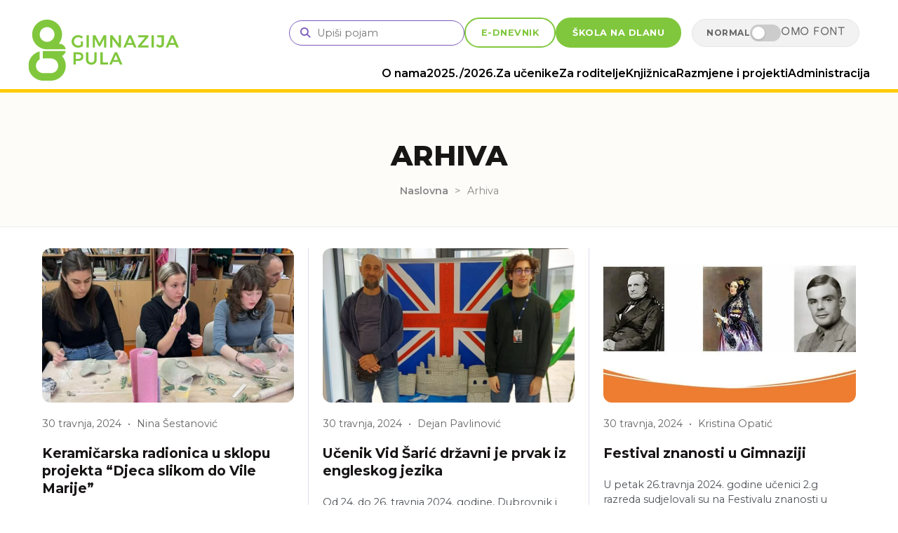

--- FILE ---
content_type: text/html; charset=UTF-8
request_url: https://www.gimnazijapula.hr/2024/04/
body_size: 11977
content:
<!DOCTYPE html>
<html dir="ltr" lang="hr" prefix="og: https://ogp.me/ns#" prefix="og: http://ogp.me/ns# fb: http://ogp.me/ns/fb# website: http://ogp.me/ns/website#">

<head>
    <meta charset="UTF-8">
    <meta name="viewport" content="width=device-width, initial-scale=1.0">
    <title>travanj, 2024 | Gimnazija Pula</title>

		<!-- All in One SEO 4.9.3 - aioseo.com -->
	<meta name="robots" content="max-image-preview:large" />
	<link rel="canonical" href="https://www.gimnazijapula.hr/2024/04/" />
	<link rel="next" href="https://www.gimnazijapula.hr/2024/04/page/2/" />
	<meta name="generator" content="All in One SEO (AIOSEO) 4.9.3" />
		<script type="application/ld+json" class="aioseo-schema">
			{"@context":"https:\/\/schema.org","@graph":[{"@type":"BreadcrumbList","@id":"https:\/\/www.gimnazijapula.hr\/2024\/04\/#breadcrumblist","itemListElement":[{"@type":"ListItem","@id":"https:\/\/www.gimnazijapula.hr#listItem","position":1,"name":"Home","item":"https:\/\/www.gimnazijapula.hr","nextItem":{"@type":"ListItem","@id":"https:\/\/www.gimnazijapula.hr\/2024\/#listItem","name":2024}},{"@type":"ListItem","@id":"https:\/\/www.gimnazijapula.hr\/2024\/#listItem","position":2,"name":2024,"item":"https:\/\/www.gimnazijapula.hr\/2024\/","nextItem":{"@type":"ListItem","@id":"https:\/\/www.gimnazijapula.hr\/2024\/04\/#listItem","name":"04"},"previousItem":{"@type":"ListItem","@id":"https:\/\/www.gimnazijapula.hr#listItem","name":"Home"}},{"@type":"ListItem","@id":"https:\/\/www.gimnazijapula.hr\/2024\/04\/#listItem","position":3,"name":"04","previousItem":{"@type":"ListItem","@id":"https:\/\/www.gimnazijapula.hr\/2024\/#listItem","name":2024}}]},{"@type":"CollectionPage","@id":"https:\/\/www.gimnazijapula.hr\/2024\/04\/#collectionpage","url":"https:\/\/www.gimnazijapula.hr\/2024\/04\/","name":"travanj, 2024 | Gimnazija Pula","inLanguage":"hr","isPartOf":{"@id":"https:\/\/www.gimnazijapula.hr\/#website"},"breadcrumb":{"@id":"https:\/\/www.gimnazijapula.hr\/2024\/04\/#breadcrumblist"}},{"@type":"Organization","@id":"https:\/\/www.gimnazijapula.hr\/#organization","name":"Gimnazija Pula","description":"Slu\u017ebena web stranica Gimnazije Pula","url":"https:\/\/www.gimnazijapula.hr\/","telephone":"+38552212144","logo":{"@type":"ImageObject","url":"https:\/\/www.gimnazijapula.hr\/wp-content\/uploads\/2020\/12\/novi_logo_black.png","@id":"https:\/\/www.gimnazijapula.hr\/2024\/04\/#organizationLogo","width":642,"height":338},"image":{"@id":"https:\/\/www.gimnazijapula.hr\/2024\/04\/#organizationLogo"},"sameAs":["https:\/\/www.facebook.com\/gimnasiumpula\/","https:\/\/www.instagram.com\/gimnazijapula\/"]},{"@type":"WebSite","@id":"https:\/\/www.gimnazijapula.hr\/#website","url":"https:\/\/www.gimnazijapula.hr\/","name":"Gimnazija Pula","description":"Slu\u017ebena web stranica Gimnazije Pula","inLanguage":"hr","publisher":{"@id":"https:\/\/www.gimnazijapula.hr\/#organization"}}]}
		</script>
		<!-- All in One SEO -->

<link rel='dns-prefetch' href='//cdn.jsdelivr.net' />
<link rel='dns-prefetch' href='//www.googletagmanager.com' />
<link rel='dns-prefetch' href='//fonts.googleapis.com' />
<link rel='dns-prefetch' href='//cdnjs.cloudflare.com' />
<style id='wp-img-auto-sizes-contain-inline-css' type='text/css'>
img:is([sizes=auto i],[sizes^="auto," i]){contain-intrinsic-size:3000px 1500px}
/*# sourceURL=wp-img-auto-sizes-contain-inline-css */
</style>
<link rel='stylesheet' id='wgs2-css' href='https://www.gimnazijapula.hr/wp-content/plugins/wp-google-search/wgs2.css?ver=a7d2bfca93ac05b494489bf7a7ea32a1' type='text/css' media='all' />
<style id='wp-emoji-styles-inline-css' type='text/css'>

	img.wp-smiley, img.emoji {
		display: inline !important;
		border: none !important;
		box-shadow: none !important;
		height: 1em !important;
		width: 1em !important;
		margin: 0 0.07em !important;
		vertical-align: -0.1em !important;
		background: none !important;
		padding: 0 !important;
	}
/*# sourceURL=wp-emoji-styles-inline-css */
</style>
<style id='classic-theme-styles-inline-css' type='text/css'>
/*! This file is auto-generated */
.wp-block-button__link{color:#fff;background-color:#32373c;border-radius:9999px;box-shadow:none;text-decoration:none;padding:calc(.667em + 2px) calc(1.333em + 2px);font-size:1.125em}.wp-block-file__button{background:#32373c;color:#fff;text-decoration:none}
/*# sourceURL=/wp-includes/css/classic-themes.min.css */
</style>
<link rel='stylesheet' id='gp-google-fonts-css' href='https://fonts.googleapis.com/css2?family=M+PLUS+1p&#038;family=Montserrat:ital,wght@0,100..900;1,100..900&#038;display=swap' type='text/css' media='all' />
<link rel='stylesheet' id='gp-font-awesome-css' href='https://cdnjs.cloudflare.com/ajax/libs/font-awesome/6.4.0/css/all.min.css?ver=6.4.0' type='text/css' media='all' />
<link rel='stylesheet' id='swiper-css-css' href='https://cdn.jsdelivr.net/npm/swiper@11/swiper-bundle.min.css?ver=11.0.0' type='text/css' media='all' />
<link rel='stylesheet' id='gp-global-css' href='https://www.gimnazijapula.hr/wp-content/themes/light-gp-wp/assets/css/global.css?ver=2.22' type='text/css' media='all' />
<link rel='stylesheet' id='gp-archive-css' href='https://www.gimnazijapula.hr/wp-content/themes/light-gp-wp/assets/css/archive.css?ver=2.22' type='text/css' media='all' />
<link rel='stylesheet' id='gp-style-css' href='https://www.gimnazijapula.hr/wp-content/themes/light-gp-wp/style.css?ver=2.22' type='text/css' media='all' />

<!-- Google tag (gtag.js) snippet added by Site Kit -->
<!-- Google Analytics snippet added by Site Kit -->
<script type="text/javascript" src="https://www.googletagmanager.com/gtag/js?id=GT-MJP8BJJ" id="google_gtagjs-js" async></script>
<script type="text/javascript" id="google_gtagjs-js-after">
/* <![CDATA[ */
window.dataLayer = window.dataLayer || [];function gtag(){dataLayer.push(arguments);}
gtag("set","linker",{"domains":["www.gimnazijapula.hr"]});
gtag("js", new Date());
gtag("set", "developer_id.dZTNiMT", true);
gtag("config", "GT-MJP8BJJ");
//# sourceURL=google_gtagjs-js-after
/* ]]> */
</script>
<link rel="https://api.w.org/" href="https://www.gimnazijapula.hr/wp-json/" /><link rel="EditURI" type="application/rsd+xml" title="RSD" href="https://www.gimnazijapula.hr/xmlrpc.php?rsd" />


<!-- Open Graph data is managed by Alex MacArthur's Complete Open Graph plugin. (v3.4.5) -->
<!-- https://wordpress.org/plugins/complete-open-graph/ -->
<meta property='og:site_name' content='Gimnazija Pula' />
<meta property='og:url' content='https://www.gimnazijapula.hr' />
<meta property='og:locale' content='hr' />
<meta property='og:description' content='Mrežna stranica Gimnazije Pula' />
<meta property='og:title' content='Gimnazija Pula' />
<meta property='og:type' content='website' />
<meta property='og:image' content='https://www.gimnazijapula.hr/wp-content/uploads/2019/11/image_5639.jpg' />
<meta property='og:image:width' content='960' />
<meta property='og:image:height' content='649' />
<meta name='twitter:card' content='summary' />
<meta name='twitter:title' content='Gimnazija Pula' />
<meta name='twitter:image' content='https://www.gimnazijapula.hr/wp-content/uploads/2019/11/image_5639.jpg' />
<meta name='twitter:description' content='Mrežna stranica Gimnazije Pula' />
<!-- End Complete Open Graph. | 0.0017659664154053s -->

<meta name="generator" content="Site Kit by Google 1.168.0" /><meta name="generator" content="performance-lab 4.0.1; plugins: ">
<link rel="icon" href="https://www.gimnazijapula.hr/wp-content/uploads/2019/11/cropped-cropped-favicon-32x32.png" sizes="32x32" />
<link rel="icon" href="https://www.gimnazijapula.hr/wp-content/uploads/2019/11/cropped-cropped-favicon-192x192.png" sizes="192x192" />
<link rel="apple-touch-icon" href="https://www.gimnazijapula.hr/wp-content/uploads/2019/11/cropped-cropped-favicon-180x180.png" />
<meta name="msapplication-TileImage" content="https://www.gimnazijapula.hr/wp-content/uploads/2019/11/cropped-cropped-favicon-270x270.png" />
<style id='global-styles-inline-css' type='text/css'>
:root{--wp--preset--aspect-ratio--square: 1;--wp--preset--aspect-ratio--4-3: 4/3;--wp--preset--aspect-ratio--3-4: 3/4;--wp--preset--aspect-ratio--3-2: 3/2;--wp--preset--aspect-ratio--2-3: 2/3;--wp--preset--aspect-ratio--16-9: 16/9;--wp--preset--aspect-ratio--9-16: 9/16;--wp--preset--color--black: #000000;--wp--preset--color--cyan-bluish-gray: #abb8c3;--wp--preset--color--white: #ffffff;--wp--preset--color--pale-pink: #f78da7;--wp--preset--color--vivid-red: #cf2e2e;--wp--preset--color--luminous-vivid-orange: #ff6900;--wp--preset--color--luminous-vivid-amber: #fcb900;--wp--preset--color--light-green-cyan: #7bdcb5;--wp--preset--color--vivid-green-cyan: #00d084;--wp--preset--color--pale-cyan-blue: #8ed1fc;--wp--preset--color--vivid-cyan-blue: #0693e3;--wp--preset--color--vivid-purple: #9b51e0;--wp--preset--gradient--vivid-cyan-blue-to-vivid-purple: linear-gradient(135deg,rgb(6,147,227) 0%,rgb(155,81,224) 100%);--wp--preset--gradient--light-green-cyan-to-vivid-green-cyan: linear-gradient(135deg,rgb(122,220,180) 0%,rgb(0,208,130) 100%);--wp--preset--gradient--luminous-vivid-amber-to-luminous-vivid-orange: linear-gradient(135deg,rgb(252,185,0) 0%,rgb(255,105,0) 100%);--wp--preset--gradient--luminous-vivid-orange-to-vivid-red: linear-gradient(135deg,rgb(255,105,0) 0%,rgb(207,46,46) 100%);--wp--preset--gradient--very-light-gray-to-cyan-bluish-gray: linear-gradient(135deg,rgb(238,238,238) 0%,rgb(169,184,195) 100%);--wp--preset--gradient--cool-to-warm-spectrum: linear-gradient(135deg,rgb(74,234,220) 0%,rgb(151,120,209) 20%,rgb(207,42,186) 40%,rgb(238,44,130) 60%,rgb(251,105,98) 80%,rgb(254,248,76) 100%);--wp--preset--gradient--blush-light-purple: linear-gradient(135deg,rgb(255,206,236) 0%,rgb(152,150,240) 100%);--wp--preset--gradient--blush-bordeaux: linear-gradient(135deg,rgb(254,205,165) 0%,rgb(254,45,45) 50%,rgb(107,0,62) 100%);--wp--preset--gradient--luminous-dusk: linear-gradient(135deg,rgb(255,203,112) 0%,rgb(199,81,192) 50%,rgb(65,88,208) 100%);--wp--preset--gradient--pale-ocean: linear-gradient(135deg,rgb(255,245,203) 0%,rgb(182,227,212) 50%,rgb(51,167,181) 100%);--wp--preset--gradient--electric-grass: linear-gradient(135deg,rgb(202,248,128) 0%,rgb(113,206,126) 100%);--wp--preset--gradient--midnight: linear-gradient(135deg,rgb(2,3,129) 0%,rgb(40,116,252) 100%);--wp--preset--font-size--small: 13px;--wp--preset--font-size--medium: 20px;--wp--preset--font-size--large: 36px;--wp--preset--font-size--x-large: 42px;--wp--preset--spacing--20: 0.44rem;--wp--preset--spacing--30: 0.67rem;--wp--preset--spacing--40: 1rem;--wp--preset--spacing--50: 1.5rem;--wp--preset--spacing--60: 2.25rem;--wp--preset--spacing--70: 3.38rem;--wp--preset--spacing--80: 5.06rem;--wp--preset--shadow--natural: 6px 6px 9px rgba(0, 0, 0, 0.2);--wp--preset--shadow--deep: 12px 12px 50px rgba(0, 0, 0, 0.4);--wp--preset--shadow--sharp: 6px 6px 0px rgba(0, 0, 0, 0.2);--wp--preset--shadow--outlined: 6px 6px 0px -3px rgb(255, 255, 255), 6px 6px rgb(0, 0, 0);--wp--preset--shadow--crisp: 6px 6px 0px rgb(0, 0, 0);}:where(.is-layout-flex){gap: 0.5em;}:where(.is-layout-grid){gap: 0.5em;}body .is-layout-flex{display: flex;}.is-layout-flex{flex-wrap: wrap;align-items: center;}.is-layout-flex > :is(*, div){margin: 0;}body .is-layout-grid{display: grid;}.is-layout-grid > :is(*, div){margin: 0;}:where(.wp-block-columns.is-layout-flex){gap: 2em;}:where(.wp-block-columns.is-layout-grid){gap: 2em;}:where(.wp-block-post-template.is-layout-flex){gap: 1.25em;}:where(.wp-block-post-template.is-layout-grid){gap: 1.25em;}.has-black-color{color: var(--wp--preset--color--black) !important;}.has-cyan-bluish-gray-color{color: var(--wp--preset--color--cyan-bluish-gray) !important;}.has-white-color{color: var(--wp--preset--color--white) !important;}.has-pale-pink-color{color: var(--wp--preset--color--pale-pink) !important;}.has-vivid-red-color{color: var(--wp--preset--color--vivid-red) !important;}.has-luminous-vivid-orange-color{color: var(--wp--preset--color--luminous-vivid-orange) !important;}.has-luminous-vivid-amber-color{color: var(--wp--preset--color--luminous-vivid-amber) !important;}.has-light-green-cyan-color{color: var(--wp--preset--color--light-green-cyan) !important;}.has-vivid-green-cyan-color{color: var(--wp--preset--color--vivid-green-cyan) !important;}.has-pale-cyan-blue-color{color: var(--wp--preset--color--pale-cyan-blue) !important;}.has-vivid-cyan-blue-color{color: var(--wp--preset--color--vivid-cyan-blue) !important;}.has-vivid-purple-color{color: var(--wp--preset--color--vivid-purple) !important;}.has-black-background-color{background-color: var(--wp--preset--color--black) !important;}.has-cyan-bluish-gray-background-color{background-color: var(--wp--preset--color--cyan-bluish-gray) !important;}.has-white-background-color{background-color: var(--wp--preset--color--white) !important;}.has-pale-pink-background-color{background-color: var(--wp--preset--color--pale-pink) !important;}.has-vivid-red-background-color{background-color: var(--wp--preset--color--vivid-red) !important;}.has-luminous-vivid-orange-background-color{background-color: var(--wp--preset--color--luminous-vivid-orange) !important;}.has-luminous-vivid-amber-background-color{background-color: var(--wp--preset--color--luminous-vivid-amber) !important;}.has-light-green-cyan-background-color{background-color: var(--wp--preset--color--light-green-cyan) !important;}.has-vivid-green-cyan-background-color{background-color: var(--wp--preset--color--vivid-green-cyan) !important;}.has-pale-cyan-blue-background-color{background-color: var(--wp--preset--color--pale-cyan-blue) !important;}.has-vivid-cyan-blue-background-color{background-color: var(--wp--preset--color--vivid-cyan-blue) !important;}.has-vivid-purple-background-color{background-color: var(--wp--preset--color--vivid-purple) !important;}.has-black-border-color{border-color: var(--wp--preset--color--black) !important;}.has-cyan-bluish-gray-border-color{border-color: var(--wp--preset--color--cyan-bluish-gray) !important;}.has-white-border-color{border-color: var(--wp--preset--color--white) !important;}.has-pale-pink-border-color{border-color: var(--wp--preset--color--pale-pink) !important;}.has-vivid-red-border-color{border-color: var(--wp--preset--color--vivid-red) !important;}.has-luminous-vivid-orange-border-color{border-color: var(--wp--preset--color--luminous-vivid-orange) !important;}.has-luminous-vivid-amber-border-color{border-color: var(--wp--preset--color--luminous-vivid-amber) !important;}.has-light-green-cyan-border-color{border-color: var(--wp--preset--color--light-green-cyan) !important;}.has-vivid-green-cyan-border-color{border-color: var(--wp--preset--color--vivid-green-cyan) !important;}.has-pale-cyan-blue-border-color{border-color: var(--wp--preset--color--pale-cyan-blue) !important;}.has-vivid-cyan-blue-border-color{border-color: var(--wp--preset--color--vivid-cyan-blue) !important;}.has-vivid-purple-border-color{border-color: var(--wp--preset--color--vivid-purple) !important;}.has-vivid-cyan-blue-to-vivid-purple-gradient-background{background: var(--wp--preset--gradient--vivid-cyan-blue-to-vivid-purple) !important;}.has-light-green-cyan-to-vivid-green-cyan-gradient-background{background: var(--wp--preset--gradient--light-green-cyan-to-vivid-green-cyan) !important;}.has-luminous-vivid-amber-to-luminous-vivid-orange-gradient-background{background: var(--wp--preset--gradient--luminous-vivid-amber-to-luminous-vivid-orange) !important;}.has-luminous-vivid-orange-to-vivid-red-gradient-background{background: var(--wp--preset--gradient--luminous-vivid-orange-to-vivid-red) !important;}.has-very-light-gray-to-cyan-bluish-gray-gradient-background{background: var(--wp--preset--gradient--very-light-gray-to-cyan-bluish-gray) !important;}.has-cool-to-warm-spectrum-gradient-background{background: var(--wp--preset--gradient--cool-to-warm-spectrum) !important;}.has-blush-light-purple-gradient-background{background: var(--wp--preset--gradient--blush-light-purple) !important;}.has-blush-bordeaux-gradient-background{background: var(--wp--preset--gradient--blush-bordeaux) !important;}.has-luminous-dusk-gradient-background{background: var(--wp--preset--gradient--luminous-dusk) !important;}.has-pale-ocean-gradient-background{background: var(--wp--preset--gradient--pale-ocean) !important;}.has-electric-grass-gradient-background{background: var(--wp--preset--gradient--electric-grass) !important;}.has-midnight-gradient-background{background: var(--wp--preset--gradient--midnight) !important;}.has-small-font-size{font-size: var(--wp--preset--font-size--small) !important;}.has-medium-font-size{font-size: var(--wp--preset--font-size--medium) !important;}.has-large-font-size{font-size: var(--wp--preset--font-size--large) !important;}.has-x-large-font-size{font-size: var(--wp--preset--font-size--x-large) !important;}
/*# sourceURL=global-styles-inline-css */
</style>
</head>

<body data-rsssl=1 class="archive date wp-theme-light-gp-wp">
    
    <header class="site-header">
        <div class="container header-grid">

        <div class="header-logo-area">
                <a href="https://www.gimnazijapula.hr/" class="logo">
                    <img src="https://www.gimnazijapula.hr/wp-content/uploads/2026/01/logo-green.svg" alt="Gimnazija Pula" style="">                </a>
            </div>

            <div class="header-top-right">
                <div class="search-area">
                    <form role="search" method="get" class="search-box" action="https://www.gimnazijapula.hr/">
                        <i class="fa fa-search"></i>
                        <input type="text" value="" name="s" placeholder="Upiši pojam">
                    </form>
                    
                   <!-- <div class="search-filter">
                        <a href="#" class="active" data-type="sve">sve</a> | <a href="#" data-type="vijesti">novosti</a>
                    </div>-->
                </div>

                <div class="header-actions">
                    <a href="https://e-dnevnik.skole.hr/" class="btn btn-outline" target="_blank">E-DNEVNIK</a>
                    <a href="https://www.xn--kolanadlanu-fhc.hr/" class="btn btn-solid" target="_blank">ŠKOLA NA DLANU</a>
                    
				<div class="dyslexia-toggle-container desktop-toggle-view">
					<span class="toggle-label normal-text">Normal</span>
					<label class="switch-wrapper">
						<input type="checkbox" class="dyslexia-checkbox">
						<span class="slider-btn round"></span>
					</label>
					<span class="toggle-label omo-text">Omo font</span>
				</div>
                </div>
                
                <button class="mobile-toggle"><i class="fas fa-bars"></i></button>
            </div>

			<nav class="header-nav-area main-nav">
                <div class="mobile-search-container">
			<div class="dyslexia-toggle-container mobile-toggle-view" style="pointer-events: auto; z-index: 10000;">
				<span class="toggle-label normal-text">Normal</span>
				<label class="switch-wrapper">
					<input type="checkbox" class="dyslexia-checkbox">
					<span class="slider-btn round"></span>
				</label>
				<span class="toggle-label omo-text">Omo font</span>
			</div>
					
                    <div class="search-box mobile-search">
                        <i class="fa fa-search" style="cursor: pointer;"></i>
                        <input type="text" name="s" placeholder="Upiši pojam...">
                    </div>
                </div>
                
                <ul><li id="menu-item-14951" class="menu-item menu-item-type-custom menu-item-object-custom menu-item-14951 has-dropdown"><a href="#">O nama</a>
<ul class="dropdown-menu">
	<li id="menu-item-14952" class="menu-item menu-item-type-post_type menu-item-object-page menu-item-14952"><a href="https://www.gimnazijapula.hr/povijest-skole/">Povijest škole</a></li>
	<li id="menu-item-14953" class="menu-item menu-item-type-post_type menu-item-object-page menu-item-14953"><a href="https://www.gimnazijapula.hr/razredna-usmjerenja/">Razredna usmjerenja</a></li>
	<li id="menu-item-14954" class="menu-item menu-item-type-post_type menu-item-object-page menu-item-14954"><a href="https://www.gimnazijapula.hr/ucestala-pitanja/">Učestala pitanja</a></li>
	<li id="menu-item-14955" class="menu-item menu-item-type-post_type menu-item-object-page menu-item-14955"><a href="https://www.gimnazijapula.hr/skolski-djelatnici/">Popis djelatnika</a></li>
	<li id="menu-item-14956" class="menu-item menu-item-type-post_type menu-item-object-page menu-item-14956"><a href="https://www.gimnazijapula.hr/kontakti/">Kontakti</a></li>
</ul>
</li>
<li id="menu-item-14957" class="menu-item menu-item-type-custom menu-item-object-custom menu-item-14957 has-dropdown"><a href="#">2025./2026.</a>
<ul class="dropdown-menu">
	<li id="menu-item-15169" class="menu-item menu-item-type-post_type menu-item-object-page menu-item-15169"><a href="https://www.gimnazijapula.hr/kalendar-rada/">Kalendar rada</a></li>
	<li id="menu-item-15079" class="menu-item menu-item-type-post_type menu-item-object-post menu-item-15079"><a href="https://www.gimnazijapula.hr/krecu-upisi/">Kreću upisi za 2025./2026.</a></li>
	<li id="menu-item-15080" class="menu-item menu-item-type-post_type menu-item-object-page menu-item-15080"><a href="https://www.gimnazijapula.hr/natjecaj-za-upis-u-skolu/">Natječaj za upis učenika u I. razred</a></li>
	<li id="menu-item-15081" class="menu-item menu-item-type-post_type menu-item-object-page menu-item-15081"><a href="https://www.gimnazijapula.hr/nastavni-plan-gimnazije-pula/">Nastavni plan Gimnazije Pula</a></li>
	<li id="menu-item-15088" class="menu-item menu-item-type-post_type menu-item-object-page menu-item-15088"><a href="https://www.gimnazijapula.hr/udzbenici/">Udžbenici</a></li>
	<li id="menu-item-15090" class="menu-item menu-item-type-post_type menu-item-object-page menu-item-15090"><a href="https://www.gimnazijapula.hr/spajanje-na-skolsku-eduroam-mrezu/">Spajanje na školsku WiFi eduroam mrežu</a></li>
</ul>
</li>
<li id="menu-item-14958" class="menu-item menu-item-type-custom menu-item-object-custom menu-item-14958 has-dropdown"><a href="#">Za učenike</a>
<ul class="dropdown-menu">
	<li id="menu-item-15083" class="menu-item menu-item-type-post_type menu-item-object-page menu-item-15083"><a href="https://www.gimnazijapula.hr/ucenicki-servis/">Učenički servis</a></li>
	<li id="menu-item-15082" class="menu-item menu-item-type-post_type menu-item-object-page menu-item-15082"><a href="https://www.gimnazijapula.hr/zadruga/">Zadruga I.Z.V.O.R.</a></li>
	<li id="menu-item-15084" class="menu-item menu-item-type-post_type menu-item-object-page menu-item-15084"><a href="https://www.gimnazijapula.hr/oglasi-za-posao/">Oglasi za posao</a></li>
	<li id="menu-item-15089" class="menu-item menu-item-type-post_type menu-item-object-page menu-item-15089"><a href="https://www.gimnazijapula.hr/dodatna-i-dopunska-nastava/">Dodatna, dopunska, izborna i fakultativna nastava</a></li>
	<li id="menu-item-15085" class="menu-item menu-item-type-post_type menu-item-object-page menu-item-15085"><a href="https://www.gimnazijapula.hr/vijece-ucenika/">Vijeće učenika</a></li>
	<li id="menu-item-15087" class="menu-item menu-item-type-post_type menu-item-object-page menu-item-15087"><a href="https://www.gimnazijapula.hr/drzavna-matura/">Državna matura</a></li>
	<li id="menu-item-15086" class="menu-item menu-item-type-post_type menu-item-object-page menu-item-15086"><a href="https://www.gimnazijapula.hr/drzavna-matura-jesenski-rok/">Državna matura – jesenski rok</a></li>
	<li id="menu-item-15148" class="menu-item menu-item-type-post_type menu-item-object-page menu-item-15148"><a href="https://www.gimnazijapula.hr/haiku-klub-gimnazije-pula/">HAIKU klub Gimnazije Pula</a></li>
	<li id="menu-item-15149" class="menu-item menu-item-type-taxonomy menu-item-object-category menu-item-15149"><a href="https://www.gimnazijapula.hr/category/haiku-klub/">HAIKU obavijesti</a></li>
</ul>
</li>
<li id="menu-item-14959" class="menu-item menu-item-type-custom menu-item-object-custom menu-item-14959 has-dropdown"><a href="#">Za roditelje</a>
<ul class="dropdown-menu">
	<li id="menu-item-15091" class="menu-item menu-item-type-post_type menu-item-object-page menu-item-15091"><a href="https://www.gimnazijapula.hr/informacije-i-roditeljski/">Informacije i roditeljski</a></li>
	<li id="menu-item-15092" class="menu-item menu-item-type-post_type menu-item-object-page menu-item-15092"><a href="https://www.gimnazijapula.hr/vijece-roditelja/">Vijeće roditelja</a></li>
</ul>
</li>
<li id="menu-item-14961" class="menu-item menu-item-type-custom menu-item-object-custom menu-item-14961 has-dropdown"><a href="#">Knjižnica</a>
<ul class="dropdown-menu">
	<li id="menu-item-15093" class="menu-item menu-item-type-post_type menu-item-object-page menu-item-15093"><a href="https://www.gimnazijapula.hr/skolska-knjiznica/">O školskoj knjižnici</a></li>
	<li id="menu-item-15134" class="menu-item menu-item-type-post_type menu-item-object-page menu-item-15134"><a href="https://www.gimnazijapula.hr/nasa-izdanja/">Naša izdanja</a></li>
	<li id="menu-item-15095" class="menu-item menu-item-type-post_type menu-item-object-page menu-item-15095"><a href="https://www.gimnazijapula.hr/lektira-popis-djela-za-cjelovito-citanje/">Lektira – popis djela za cjelovito čitanje</a></li>
	<li id="menu-item-15094" class="menu-item menu-item-type-custom menu-item-object-custom menu-item-15094"><a href="https://library.foi.hr/lib/index.php?B=1226">Katalog</a></li>
</ul>
</li>
<li id="menu-item-14962" class="menu-item menu-item-type-custom menu-item-object-custom menu-item-14962 has-dropdown"><a href="#">Razmjene i projekti</a>
<ul class="dropdown-menu">
	<li id="menu-item-15107" class="menu-item menu-item-type-post_type menu-item-object-post menu-item-15107"><a href="https://www.gimnazijapula.hr/gimnazija-pula-i-projekt-i-stem/">Gimnazija Pula i projekt I-STEM</a></li>
	<li id="menu-item-15103" class="menu-item menu-item-type-post_type menu-item-object-page menu-item-15103"><a href="https://www.gimnazijapula.hr/assen-razmjena/">Škola Vincent Van Gogh iz Assena (NL) – razmjena učenika</a></li>
	<li id="menu-item-15098" class="menu-item menu-item-type-post_type menu-item-object-page menu-item-15098"><a href="https://www.gimnazijapula.hr/kesten-anne-frank-projekt/">Kesten Anne Frank – projekt</a></li>
	<li id="menu-item-15096" class="menu-item menu-item-type-post_type menu-item-object-page menu-item-15096"><a href="https://www.gimnazijapula.hr/manta-projekt/">MANTA – projekt</a></li>
	<li id="menu-item-15097" class="menu-item menu-item-type-post_type menu-item-object-page menu-item-15097"><a href="https://www.gimnazijapula.hr/let-s-save-the-environment-before-it-is-too-late-projekt/">Let s save the environment, before it is too late! – projekt</a></li>
	<li id="menu-item-15099" class="menu-item menu-item-type-post_type menu-item-object-page menu-item-15099"><a href="https://www.gimnazijapula.hr/empowering-school-principals-for-inclusive-school-culture-projekt/">Empowering School Principals for Inclusive School Culture – projekt</a></li>
	<li id="menu-item-15100" class="menu-item menu-item-type-post_type menu-item-object-page menu-item-15100"><a href="https://www.gimnazijapula.hr/erasmustechnology2024/">Effective Use of Technology in Education – projekt</a></li>
	<li id="menu-item-15101" class="menu-item menu-item-type-post_type menu-item-object-page menu-item-15101"><a href="https://www.gimnazijapula.hr/detect-osnazivanje-digitalnog-gradanstva-projekt/">DETECT Osnaživanje digitalnog građanstva – projekt</a></li>
	<li id="menu-item-15102" class="menu-item menu-item-type-post_type menu-item-object-page menu-item-15102"><a href="https://www.gimnazijapula.hr/creating-new-artistic-perspectives-with-stem-trainings-projekt/">Creating new artistic perspectives with STEM trainings – projekt</a></li>
	<li id="menu-item-15104" class="menu-item menu-item-type-post_type menu-item-object-page menu-item-15104"><a href="https://www.gimnazijapula.hr/razmjena-pecuh-pula-2020/">Hrvatski školski centar Miroslava Krleže iz Pečuha – razmjena</a></li>
	<li id="menu-item-15105" class="menu-item menu-item-type-post_type menu-item-object-page menu-item-15105"><a href="https://www.gimnazijapula.hr/suradnja-gimnazije-pula-s-hosig-budimpesta-hu/">HOŠIG Budimpešta – razmjena učenika</a></li>
	<li id="menu-item-15106" class="menu-item menu-item-type-post_type menu-item-object-page menu-item-15106"><a href="https://www.gimnazijapula.hr/friedrich-list_schule-razmjena/">Friedrich-List Schule – razmjena</a></li>
</ul>
</li>
<li id="menu-item-14960" class="menu-item menu-item-type-custom menu-item-object-custom menu-item-14960 has-dropdown"><a href="#">Administracija</a>
<ul class="dropdown-menu">
	<li id="menu-item-15109" class="menu-item menu-item-type-post_type menu-item-object-page menu-item-15109"><a href="https://www.gimnazijapula.hr/skolski-odbor/">Školski odbor</a></li>
	<li id="menu-item-15110" class="menu-item menu-item-type-post_type menu-item-object-page menu-item-15110"><a href="https://www.gimnazijapula.hr/radnicko-vijece-i-sindikat/">Radničko vijeće i sindikat</a></li>
	<li id="menu-item-15111" class="menu-item menu-item-type-post_type menu-item-object-page menu-item-15111"><a href="https://www.gimnazijapula.hr/natjecaji/">Natječaji</a></li>
	<li id="menu-item-15108" class="menu-item menu-item-type-post_type menu-item-object-page menu-item-15108"><a href="https://www.gimnazijapula.hr/politika-privatnosti/">Politika privatnosti</a></li>
	<li id="menu-item-15112" class="menu-item menu-item-type-post_type menu-item-object-page menu-item-15112"><a href="https://www.gimnazijapula.hr/ponude/">Ponude za izvanučioničku nastavu</a></li>
	<li id="menu-item-15113" class="menu-item menu-item-type-post_type menu-item-object-page menu-item-15113"><a href="https://www.gimnazijapula.hr/javna-nabava/">Javna nabava</a></li>
	<li id="menu-item-15114" class="menu-item menu-item-type-post_type menu-item-object-page menu-item-15114"><a href="https://www.gimnazijapula.hr/dokumenti-skole/">Dokumenti i pravilnici škole</a></li>
	<li id="menu-item-15115" class="menu-item menu-item-type-post_type menu-item-object-page menu-item-15115"><a href="https://www.gimnazijapula.hr/informacije-o-trosenju-sredstava/">Informacije o trošenju sredstava</a></li>
	<li id="menu-item-15116" class="menu-item menu-item-type-post_type menu-item-object-page menu-item-15116"><a href="https://www.gimnazijapula.hr/financije-pravo-na-pristup-informacijama-i-savjetovanje-s-javnoscu/">Financije, pravo na pristup informacijama i savjetovanje s javnošću</a></li>
	<li id="menu-item-15117" class="menu-item menu-item-type-custom menu-item-object-custom menu-item-15117"><a href="https://transparentno.gimnazijapula.otvorenazupanija.hr/">iTransparentnost</a></li>
</ul>
</li>
</ul>            </nav>
        </div>
    </header>

	
<main>
    <section class="archive-header-section">
        <div class="container">
            <h1 id="archive-title">
                ARHIVA            </h1>
            
            <div class="archive-breadcrumb">
                <a href="https://www.gimnazijapula.hr/">Naslovna</a> 
                <span class="sep">></span> 
                <span id="archive-current">
                    Arhiva                </span>
            </div>
        </div>
    </section>

    <section class="news-grid-section">
        <div class="container">
            
            <div class="news-grid archive-layout" id="news-grid-container">
                
                                                            
                        <article class="news-card">
                                                            <a href="https://www.gimnazijapula.hr/keramicarska-radionica-u-sklopu-projekta-djeca-slikom-do-vile-marije/" class="card-link-overlay"></a>
                            
                            <div class="card-img">
                                <img width="768" height="863" src="https://www.gimnazijapula.hr/wp-content/uploads/2024/04/IMG-6d41c6c6ae3c0c1bc996c08aa105ed69-V-e1714481804449-768x863.jpg" class="attachment-medium_large size-medium_large wp-post-image" alt="" decoding="async" fetchpriority="high" srcset="https://www.gimnazijapula.hr/wp-content/uploads/2024/04/IMG-6d41c6c6ae3c0c1bc996c08aa105ed69-V-e1714481804449-768x863.jpg 768w, https://www.gimnazijapula.hr/wp-content/uploads/2024/04/IMG-6d41c6c6ae3c0c1bc996c08aa105ed69-V-e1714481804449-267x300.jpg 267w, https://www.gimnazijapula.hr/wp-content/uploads/2024/04/IMG-6d41c6c6ae3c0c1bc996c08aa105ed69-V-e1714481804449-911x1024.jpg 911w, https://www.gimnazijapula.hr/wp-content/uploads/2024/04/IMG-6d41c6c6ae3c0c1bc996c08aa105ed69-V-e1714481804449-1067x1200.jpg 1067w, https://www.gimnazijapula.hr/wp-content/uploads/2024/04/IMG-6d41c6c6ae3c0c1bc996c08aa105ed69-V-e1714481804449.jpg 1200w" sizes="(max-width: 768px) 100vw, 768px" />                            </div>
                            
                            <div class="news-card-body">
                                <div class="card-date">
                                                                            <span style="z-index:5;">
                                            <a href="https://www.gimnazijapula.hr/2024/04/30/" class="filter-date">30 travnja, 2024</a>
                                        </span>
                                        <span style="margin:0 5px;">•</span>
                                        <span style="z-index:5;"><a href="https://www.gimnazijapula.hr/author/nina-sestanovicskole-hr/" title="Objave od: Nina Šestanović" rel="author">Nina Šestanović</a></span>
                                                                    </div>

                                <h3><a href="https://www.gimnazijapula.hr/keramicarska-radionica-u-sklopu-projekta-djeca-slikom-do-vile-marije/">Keramičarska radionica u sklopu projekta &#8220;Djeca slikom do Vile Marije&#8221;</a></h3>
                                
                                <p class="search-excerpt" style="font-size:0.9rem; color:#4d5156; line-height:1.5;">
                                    Dana 24. travnja 2024. učenice Mia Kravić, Lucija Antolović (3.a) i Gabriela Petrović (4.d) sudjelovale su u keramičarskim radionicama u sklopu projekta &#8220;DJECA SLIKOM DO...                                </p>
                                
                                                                <br>
<div class="card-tags" style="margin-top:5px;">
    <a href="https://www.gimnazijapula.hr/category/obavijesti/" class="tag">Obavijesti</a></div>
                                                            </div>
                        </article>

                                            
                        <article class="news-card">
                                                            <a href="https://www.gimnazijapula.hr/ucenik-vid-saric-drzavni-je-prvak-iz-engleskog-jezika/" class="card-link-overlay"></a>
                            
                            <div class="card-img">
                                <img width="768" height="737" src="https://www.gimnazijapula.hr/wp-content/uploads/2024/04/20240426_134838-scaled-e1714463936937-768x737.jpg" class="attachment-medium_large size-medium_large wp-post-image" alt="" decoding="async" srcset="https://www.gimnazijapula.hr/wp-content/uploads/2024/04/20240426_134838-scaled-e1714463936937-768x737.jpg 768w, https://www.gimnazijapula.hr/wp-content/uploads/2024/04/20240426_134838-scaled-e1714463936937-300x288.jpg 300w, https://www.gimnazijapula.hr/wp-content/uploads/2024/04/20240426_134838-scaled-e1714463936937-1024x983.jpg 1024w, https://www.gimnazijapula.hr/wp-content/uploads/2024/04/20240426_134838-scaled-e1714463936937-1200x1152.jpg 1200w, https://www.gimnazijapula.hr/wp-content/uploads/2024/04/20240426_134838-scaled-e1714463936937.jpg 1442w" sizes="(max-width: 768px) 100vw, 768px" />                            </div>
                            
                            <div class="news-card-body">
                                <div class="card-date">
                                                                            <span style="z-index:5;">
                                            <a href="https://www.gimnazijapula.hr/2024/04/30/" class="filter-date">30 travnja, 2024</a>
                                        </span>
                                        <span style="margin:0 5px;">•</span>
                                        <span style="z-index:5;"><a href="https://www.gimnazijapula.hr/author/dejan-pavlinovicskole-hr/" title="Objave od: Dejan Pavlinović" rel="author">Dejan Pavlinović</a></span>
                                                                    </div>

                                <h3><a href="https://www.gimnazijapula.hr/ucenik-vid-saric-drzavni-je-prvak-iz-engleskog-jezika/">Učenik Vid Šarić državni je prvak iz engleskog jezika</a></h3>
                                
                                <p class="search-excerpt" style="font-size:0.9rem; color:#4d5156; line-height:1.5;">
                                    Od 24. do 26. travnja 2024. godine, Dubrovnik i OŠ Montovjerna ugostili su 117 najuspješnijih učenika osnovnih i srednjih škola iz cijele Hrvatske na Državnom...                                </p>
                                
                                                                <br>
<div class="card-tags" style="margin-top:5px;">
    <a href="https://www.gimnazijapula.hr/category/natjecanja/" class="tag">Natjecanja</a></div>
                                                            </div>
                        </article>

                                            
                        <article class="news-card">
                                                            <a href="https://www.gimnazijapula.hr/festival-znanosti-u-gimnaziji/" class="card-link-overlay"></a>
                            
                            <div class="card-img">
                                <img width="768" height="432" src="https://www.gimnazijapula.hr/wp-content/uploads/2024/04/tmp_1714462250185-768x432.jpg" class="attachment-medium_large size-medium_large wp-post-image" alt="" decoding="async" srcset="https://www.gimnazijapula.hr/wp-content/uploads/2024/04/tmp_1714462250185-768x432.jpg 768w, https://www.gimnazijapula.hr/wp-content/uploads/2024/04/tmp_1714462250185-300x169.jpg 300w, https://www.gimnazijapula.hr/wp-content/uploads/2024/04/tmp_1714462250185.jpg 800w" sizes="(max-width: 768px) 100vw, 768px" />                            </div>
                            
                            <div class="news-card-body">
                                <div class="card-date">
                                                                            <span style="z-index:5;">
                                            <a href="https://www.gimnazijapula.hr/2024/04/30/" class="filter-date">30 travnja, 2024</a>
                                        </span>
                                        <span style="margin:0 5px;">•</span>
                                        <span style="z-index:5;"><a href="https://www.gimnazijapula.hr/author/kristina-opaticskole-hr/" title="Objave od: Kristina Opatić" rel="author">Kristina Opatić</a></span>
                                                                    </div>

                                <h3><a href="https://www.gimnazijapula.hr/festival-znanosti-u-gimnaziji/">Festival znanosti u Gimnaziji</a></h3>
                                
                                <p class="search-excerpt" style="font-size:0.9rem; color:#4d5156; line-height:1.5;">
                                    U petak 26.travnja 2024. godine učenici 2.g razreda sudjelovali su na Festivalu znanosti u sklopu kojeg je u Gimnaziji održano predavanje &#8220;Ada Lovelace i Charles...                                </p>
                                
                                                                <br>
<div class="card-tags" style="margin-top:5px;">
    <a href="https://www.gimnazijapula.hr/category/obavijesti/" class="tag">Obavijesti</a></div>
                                                            </div>
                        </article>

                                            
                        <article class="news-card">
                                                            <a href="https://www.gimnazijapula.hr/izvrsni-rezultati-na-drzavnom-natjecanju-iz-filozofije/" class="card-link-overlay"></a>
                            
                            <div class="card-img">
                                <img width="768" height="576" src="https://www.gimnazijapula.hr/wp-content/uploads/2024/04/20240426_115854-768x576.jpg" class="attachment-medium_large size-medium_large wp-post-image" alt="" decoding="async" loading="lazy" srcset="https://www.gimnazijapula.hr/wp-content/uploads/2024/04/20240426_115854-768x576.jpg 768w, https://www.gimnazijapula.hr/wp-content/uploads/2024/04/20240426_115854-300x225.jpg 300w, https://www.gimnazijapula.hr/wp-content/uploads/2024/04/20240426_115854.jpg 975w" sizes="auto, (max-width: 768px) 100vw, 768px" />                            </div>
                            
                            <div class="news-card-body">
                                <div class="card-date">
                                                                            <span style="z-index:5;">
                                            <a href="https://www.gimnazijapula.hr/2024/04/29/" class="filter-date">29 travnja, 2024</a>
                                        </span>
                                        <span style="margin:0 5px;">•</span>
                                        <span style="z-index:5;"><a href="https://www.gimnazijapula.hr/author/dejan-zelenakskole-hr/" title="Objave od: Dejan Zelenak" rel="author">Dejan Zelenak</a></span>
                                                                    </div>

                                <h3><a href="https://www.gimnazijapula.hr/izvrsni-rezultati-na-drzavnom-natjecanju-iz-filozofije/">Izvrsni rezultati na državnom Natjecanju iz filozofije</a></h3>
                                
                                <p class="search-excerpt" style="font-size:0.9rem; color:#4d5156; line-height:1.5;">
                                    Ovogodišnje državno Natjecanje iz filozofije održavalo se od 24. do 26. travnja u Crikvenici u srednjoj školi dr. Antuna Barca. Pravo nastupa izborilo je 29...                                </p>
                                
                                                                <br>
<div class="card-tags" style="margin-top:5px;">
    <a href="https://www.gimnazijapula.hr/category/natjecanja/" class="tag">Natjecanja</a></div>
                                                            </div>
                        </article>

                                            
                        <article class="news-card">
                                                            <a href="https://www.gimnazijapula.hr/ucenici-iz-assena-posjetili-pulu/" class="card-link-overlay"></a>
                            
                            <div class="card-img">
                                <img width="768" height="576" src="https://www.gimnazijapula.hr/wp-content/uploads/2024/04/viber_slika_2024-04-24_18-58-43-267-768x576.jpg" class="attachment-medium_large size-medium_large wp-post-image" alt="" decoding="async" loading="lazy" srcset="https://www.gimnazijapula.hr/wp-content/uploads/2024/04/viber_slika_2024-04-24_18-58-43-267-768x576.jpg 768w, https://www.gimnazijapula.hr/wp-content/uploads/2024/04/viber_slika_2024-04-24_18-58-43-267-300x225.jpg 300w, https://www.gimnazijapula.hr/wp-content/uploads/2024/04/viber_slika_2024-04-24_18-58-43-267-1024x768.jpg 1024w, https://www.gimnazijapula.hr/wp-content/uploads/2024/04/viber_slika_2024-04-24_18-58-43-267-1536x1152.jpg 1536w, https://www.gimnazijapula.hr/wp-content/uploads/2024/04/viber_slika_2024-04-24_18-58-43-267-1200x900.jpg 1200w, https://www.gimnazijapula.hr/wp-content/uploads/2024/04/viber_slika_2024-04-24_18-58-43-267.jpg 1600w" sizes="auto, (max-width: 768px) 100vw, 768px" />                            </div>
                            
                            <div class="news-card-body">
                                <div class="card-date">
                                                                            <span style="z-index:5;">
                                            <a href="https://www.gimnazijapula.hr/2024/04/24/" class="filter-date">24 travnja, 2024</a>
                                        </span>
                                        <span style="margin:0 5px;">•</span>
                                        <span style="z-index:5;"><a href="https://www.gimnazijapula.hr/author/dejan-zelenakskole-hr/" title="Objave od: Dejan Zelenak" rel="author">Dejan Zelenak</a></span>
                                                                    </div>

                                <h3><a href="https://www.gimnazijapula.hr/ucenici-iz-assena-posjetili-pulu/">Učenici iz Assena posjetili Pulu</a></h3>
                                
                                <p class="search-excerpt" style="font-size:0.9rem; color:#4d5156; line-height:1.5;">
                                    Od 13. do 18. travnja 2023. bio je organiziran uzvratni posjet učenika škole CS Vincent van Gogh iz Assena. Naši su ih učenici ugostili u...                                </p>
                                
                                                                <br>
<div class="card-tags" style="margin-top:5px;">
    <a href="https://www.gimnazijapula.hr/category/obavijesti/" class="tag">Obavijesti</a></div>
                                                            </div>
                        </article>

                                            
                        <article class="news-card">
                                                            <a href="https://www.gimnazijapula.hr/posjet-madridu-u-sklopu-erasmus-projekta/" class="card-link-overlay"></a>
                            
                            <div class="card-img">
                                <img width="768" height="436" src="https://www.gimnazijapula.hr/wp-content/uploads/2024/04/IMG-d49d4434f46d417ce8bc5391c0d7d5d1-V-e1713950337269-768x436.jpg" class="attachment-medium_large size-medium_large wp-post-image" alt="" decoding="async" loading="lazy" srcset="https://www.gimnazijapula.hr/wp-content/uploads/2024/04/IMG-d49d4434f46d417ce8bc5391c0d7d5d1-V-e1713950337269-768x436.jpg 768w, https://www.gimnazijapula.hr/wp-content/uploads/2024/04/IMG-d49d4434f46d417ce8bc5391c0d7d5d1-V-e1713950337269-300x170.jpg 300w, https://www.gimnazijapula.hr/wp-content/uploads/2024/04/IMG-d49d4434f46d417ce8bc5391c0d7d5d1-V-e1713950337269.jpg 800w" sizes="auto, (max-width: 768px) 100vw, 768px" />                            </div>
                            
                            <div class="news-card-body">
                                <div class="card-date">
                                                                            <span style="z-index:5;">
                                            <a href="https://www.gimnazijapula.hr/2024/04/24/" class="filter-date">24 travnja, 2024</a>
                                        </span>
                                        <span style="margin:0 5px;">•</span>
                                        <span style="z-index:5;"><a href="https://www.gimnazijapula.hr/author/ivan-grgatskole-hr/" title="Objave od: Ivan Grgat" rel="author">Ivan Grgat</a></span>
                                                                    </div>

                                <h3><a href="https://www.gimnazijapula.hr/posjet-madridu-u-sklopu-erasmus-projekta/">Posjet Madridu u sklopu Erasmus + projekta</a></h3>
                                
                                <p class="search-excerpt" style="font-size:0.9rem; color:#4d5156; line-height:1.5;">
                                    Učenici Gimnazije Pula su od 7. 4 do 12. 4.2024. posjetili Madrid u sklopu Erasmus+ projekta uz Colegio Joyfe (Madrid) te Yukselis Koleji (Ankara, Turska).                                </p>
                                
                                                                <br>
<div class="card-tags" style="margin-top:5px;">
    <a href="https://www.gimnazijapula.hr/category/obavijesti/" class="tag">Obavijesti</a></div>
                                                            </div>
                        </article>

                                            
                        <article class="news-card">
                                                            <a href="https://www.gimnazijapula.hr/obiljezavanje-dana-planeta-zemlje-22-4-2024/" class="card-link-overlay"></a>
                            
                            <div class="card-img">
                                <img width="768" height="466" src="https://www.gimnazijapula.hr/wp-content/uploads/2024/04/IMG-37ac699e9b221d21947fff35524fbaa2-V-e1713949787125-768x466.jpg" class="attachment-medium_large size-medium_large wp-post-image" alt="" decoding="async" loading="lazy" srcset="https://www.gimnazijapula.hr/wp-content/uploads/2024/04/IMG-37ac699e9b221d21947fff35524fbaa2-V-e1713949787125-768x466.jpg 768w, https://www.gimnazijapula.hr/wp-content/uploads/2024/04/IMG-37ac699e9b221d21947fff35524fbaa2-V-e1713949787125-300x182.jpg 300w, https://www.gimnazijapula.hr/wp-content/uploads/2024/04/IMG-37ac699e9b221d21947fff35524fbaa2-V-e1713949787125-1024x621.jpg 1024w, https://www.gimnazijapula.hr/wp-content/uploads/2024/04/IMG-37ac699e9b221d21947fff35524fbaa2-V-e1713949787125-1536x931.jpg 1536w, https://www.gimnazijapula.hr/wp-content/uploads/2024/04/IMG-37ac699e9b221d21947fff35524fbaa2-V-e1713949787125-1200x728.jpg 1200w, https://www.gimnazijapula.hr/wp-content/uploads/2024/04/IMG-37ac699e9b221d21947fff35524fbaa2-V-e1713949787125.jpg 1600w" sizes="auto, (max-width: 768px) 100vw, 768px" />                            </div>
                            
                            <div class="news-card-body">
                                <div class="card-date">
                                                                            <span style="z-index:5;">
                                            <a href="https://www.gimnazijapula.hr/2024/04/24/" class="filter-date">24 travnja, 2024</a>
                                        </span>
                                        <span style="margin:0 5px;">•</span>
                                        <span style="z-index:5;"><a href="https://www.gimnazijapula.hr/author/nina-sestanovicskole-hr/" title="Objave od: Nina Šestanović" rel="author">Nina Šestanović</a></span>
                                                                    </div>

                                <h3><a href="https://www.gimnazijapula.hr/obiljezavanje-dana-planeta-zemlje-22-4-2024/">Obilježavanje Dana planeta Zemlje 22. 4. 2024.</a></h3>
                                
                                <p class="search-excerpt" style="font-size:0.9rem; color:#4d5156; line-height:1.5;">
                                    Povodom obilježavanja Dana planeta Zemlje 22. 4. 2024. učenici Eko škole Gimnazija Pula (1. c, 1. f, 3. c i 4. c razreda) s profesorima...                                </p>
                                
                                                                <br>
<div class="card-tags" style="margin-top:5px;">
    <a href="https://www.gimnazijapula.hr/category/eko/" class="tag">Eko</a></div>
                                                            </div>
                        </article>

                                            
                        <article class="news-card">
                                                            <a href="https://www.gimnazijapula.hr/konacni-rezultati-drzavnog-natjecanja-iz-povijesti/" class="card-link-overlay"></a>
                            
                            <div class="card-img">
                                <img width="768" height="432" src="https://www.gimnazijapula.hr/wp-content/uploads/2024/04/Pozivnica-Drzavno-natjecanje-iz-Povijesti-768x432.png" class="attachment-medium_large size-medium_large wp-post-image" alt="" decoding="async" loading="lazy" srcset="https://www.gimnazijapula.hr/wp-content/uploads/2024/04/Pozivnica-Drzavno-natjecanje-iz-Povijesti-768x432.png 768w, https://www.gimnazijapula.hr/wp-content/uploads/2024/04/Pozivnica-Drzavno-natjecanje-iz-Povijesti-300x169.png 300w, https://www.gimnazijapula.hr/wp-content/uploads/2024/04/Pozivnica-Drzavno-natjecanje-iz-Povijesti-1024x576.png 1024w, https://www.gimnazijapula.hr/wp-content/uploads/2024/04/Pozivnica-Drzavno-natjecanje-iz-Povijesti-1536x864.png 1536w, https://www.gimnazijapula.hr/wp-content/uploads/2024/04/Pozivnica-Drzavno-natjecanje-iz-Povijesti-1200x675.png 1200w, https://www.gimnazijapula.hr/wp-content/uploads/2024/04/Pozivnica-Drzavno-natjecanje-iz-Povijesti.png 1920w" sizes="auto, (max-width: 768px) 100vw, 768px" />                            </div>
                            
                            <div class="news-card-body">
                                <div class="card-date">
                                                                            <span style="z-index:5;">
                                            <a href="https://www.gimnazijapula.hr/2024/04/22/" class="filter-date">22 travnja, 2024</a>
                                        </span>
                                        <span style="margin:0 5px;">•</span>
                                        <span style="z-index:5;"><a href="https://www.gimnazijapula.hr/author/admin/" title="Objave od: Gimnazija Pula" rel="author">Gimnazija Pula</a></span>
                                                                    </div>

                                <h3><a href="https://www.gimnazijapula.hr/konacni-rezultati-drzavnog-natjecanja-iz-povijesti/">Konačni rezultati Državnog natjecanja iz povijesti</a></h3>
                                
                                <p class="search-excerpt" style="font-size:0.9rem; color:#4d5156; line-height:1.5;">
                                    Državno povjerenstvo objavilo je konačne rezultate Državnog natjecanja iz povijesti: 1_razred_konacna_lista 2_razred_konacna_lista 3_razred_konacna_lista 4_razred_konacna_lista 7_razred_konacna_lista 8_razred_konacna_lista SIR_razred_konacna_lista                                </p>
                                
                                                                <br>
<div class="card-tags" style="margin-top:5px;">
    <a href="https://www.gimnazijapula.hr/category/obavijesti/" class="tag">Obavijesti</a></div>
                                                            </div>
                        </article>

                                            
                        <article class="news-card">
                                                            <a href="https://www.gimnazijapula.hr/odrzano-drzavno-natjecanje-iz-povijesti-u-gimnaziji-pula/" class="card-link-overlay"></a>
                            
                            <div class="card-img">
                                <img width="768" height="432" src="https://www.gimnazijapula.hr/wp-content/uploads/2024/04/Pozivnica-Drzavno-natjecanje-iz-Povijesti-768x432.png" class="attachment-medium_large size-medium_large wp-post-image" alt="" decoding="async" loading="lazy" srcset="https://www.gimnazijapula.hr/wp-content/uploads/2024/04/Pozivnica-Drzavno-natjecanje-iz-Povijesti-768x432.png 768w, https://www.gimnazijapula.hr/wp-content/uploads/2024/04/Pozivnica-Drzavno-natjecanje-iz-Povijesti-300x169.png 300w, https://www.gimnazijapula.hr/wp-content/uploads/2024/04/Pozivnica-Drzavno-natjecanje-iz-Povijesti-1024x576.png 1024w, https://www.gimnazijapula.hr/wp-content/uploads/2024/04/Pozivnica-Drzavno-natjecanje-iz-Povijesti-1536x864.png 1536w, https://www.gimnazijapula.hr/wp-content/uploads/2024/04/Pozivnica-Drzavno-natjecanje-iz-Povijesti-1200x675.png 1200w, https://www.gimnazijapula.hr/wp-content/uploads/2024/04/Pozivnica-Drzavno-natjecanje-iz-Povijesti.png 1920w" sizes="auto, (max-width: 768px) 100vw, 768px" />                            </div>
                            
                            <div class="news-card-body">
                                <div class="card-date">
                                                                            <span style="z-index:5;">
                                            <a href="https://www.gimnazijapula.hr/2024/04/22/" class="filter-date">22 travnja, 2024</a>
                                        </span>
                                        <span style="margin:0 5px;">•</span>
                                        <span style="z-index:5;"><a href="https://www.gimnazijapula.hr/author/branka-griparicskole-hr/" title="Objave od: Branka Griparić" rel="author">Branka Griparić</a></span>
                                                                    </div>

                                <h3><a href="https://www.gimnazijapula.hr/odrzano-drzavno-natjecanje-iz-povijesti-u-gimnaziji-pula/">Održano Državno natjecanje iz povijesti u Gimnaziji Pula</a></h3>
                                
                                <p class="search-excerpt" style="font-size:0.9rem; color:#4d5156; line-height:1.5;">
                                    Državno natjecanje iz povijesti održano je u Gimnaziji Pula od 17. do 19. travnja 2024. Natjecanje je svečano otvoreno u srijedu 17. travnja u Coworkingu,...                                </p>
                                
                                                                <br>
<div class="card-tags" style="margin-top:5px;">
    <a href="https://www.gimnazijapula.hr/category/obavijesti/" class="tag">Obavijesti</a></div>
                                                            </div>
                        </article>

                                    
            </div>

                            <div class="load-more-container">
                    <button id="load-more-btn" class="btn btn-outline">PRIKAŽI VIŠE</button>
                </div>
                    </div>
    </section>
</main>

<footer class="site-footer">
        <div class="container footer-grid">
            
            
            <div class="footer-col">
                <h5>Adresa i kontakti</h5>
<p><b>TELEFON</b></p>
<p>052 212 144<b></b></p>
<p><b>RAČUNOVODSTVO</b></p>
<p>052 394 404<b></b></p>
<p><b>ADRESA</b></p>
<p>Trierska 8, 52100 Pula<b></b></p>
<p><b>E-POŠTA</b></p>
<p>gimnazija@gimnazija-pula.skole.hr</p>
            </div>

            <div class="footer-col">
                <h5>Uprava i administracija</h5>
<p><b>RAVNATELJ ŠKOLE</b></p>
<p>Nikola Vujačić, prof.<b></b></p>
<p><b>TAJNIK</b></p>
<p>Mladen Novaković, dipl. iur.<b></b></p>
<p><b>VODITELJICA RAČUNOVODSTVA</b></p>
<p>Kristina Knežević, dipl. oecc.<b></b></p>
<p><b>ADMINISTRATIVNA TAJNICA</b></p>
<p>Iva Šuran</p>
            </div>

            <div class="footer-col">
                <h5>Opće informacije</h5>
<p><b>ŠIFRA ŠKOLE</b></p>
<p>18-069-502<b></b></p>
<p><b>MATIČNI BROJ</b></p>
<p>03999343<b></b></p>
<p><b>OIB</b></p>
<p>66563582219<b></b></p>
<p><b>IBAN</b></p>
<p>HR7924020061800018003(račun Istarske županije)</p>
            </div>

            <div class="footer-col social-col">
                <div class="social-icons">
                    <a href="https://www.facebook.com/gimnasiumpula/" target="_blank">
                        <img src="https://www.gimnazijapula.hr/wp-content/themes/light-gp-wp/assets/images/fb.svg" alt="Facebook">
                    </a>

                    <a href="https://www.instagram.com/gimnazijapula/" target="_blank">
                        <img src="https://www.gimnazijapula.hr/wp-content/themes/light-gp-wp/assets/images/ig.svg" alt="Instagram">
                    </a>

                    <a href="https://www.youtube.com/@gimnazijapula1510" target="_blank">
                        <img src="https://www.gimnazijapula.hr/wp-content/themes/light-gp-wp/assets/images/yt.svg" alt="YouTube">
                    </a>
                </div>
                <div class="footer-links">
                    <a href="https://www.gimnazijapula.hr/politika-privatnosti">Politika privatnosti</a>
                    <a href="https://www.gimnazijapula.hr/wp-login.php">WP Log in</a>
                </div>
            </div>
        </div>
    </footer>

    <script type="speculationrules">
{"prefetch":[{"source":"document","where":{"and":[{"href_matches":"/*"},{"not":{"href_matches":["/wp-*.php","/wp-admin/*","/wp-content/uploads/*","/wp-content/*","/wp-content/plugins/*","/wp-content/themes/light-gp-wp/*","/*\\?(.+)"]}},{"not":{"selector_matches":"a[rel~=\"nofollow\"]"}},{"not":{"selector_matches":".no-prefetch, .no-prefetch a"}}]},"eagerness":"conservative"}]}
</script>
<script type="text/javascript" id="google_cse_v2-js-extra">
/* <![CDATA[ */
var scriptParams = {"google_search_engine_id":"ae78d9c7d13247317"};
//# sourceURL=google_cse_v2-js-extra
/* ]]> */
</script>
<script type="text/javascript" src="https://www.gimnazijapula.hr/wp-content/plugins/wp-google-search/assets/js/google_cse_v2.js?ver=1" id="google_cse_v2-js"></script>
<script type="text/javascript" src="https://cdn.jsdelivr.net/npm/swiper@11/swiper-bundle.min.js?ver=11.0.0" id="swiper-js-js"></script>
<script type="text/javascript" src="https://www.gimnazijapula.hr/wp-content/themes/light-gp-wp/assets/js/global.js?ver=2.22" id="gp-global-js-js"></script>
<script type="text/javascript" id="gp-archive-ajax-js-extra">
/* <![CDATA[ */
var gpArchiveSettings = {"apiUrl":"https://www.gimnazijapula.hr/wp-json/wp/v2/posts","perPage":"10","offset":"10","isSearch":"","themeUrl":"https://www.gimnazijapula.hr/wp-content/themes/light-gp-wp","currentCatId":"0","homeUrl":"https://www.gimnazijapula.hr","categories":""};
//# sourceURL=gp-archive-ajax-js-extra
/* ]]> */
</script>
<script type="text/javascript" src="https://www.gimnazijapula.hr/wp-content/themes/light-gp-wp/assets/js/archive-ajax.js?ver=2.22" id="gp-archive-ajax-js"></script>
<script id="wp-emoji-settings" type="application/json">
{"baseUrl":"https://s.w.org/images/core/emoji/17.0.2/72x72/","ext":".png","svgUrl":"https://s.w.org/images/core/emoji/17.0.2/svg/","svgExt":".svg","source":{"concatemoji":"https://www.gimnazijapula.hr/wp-includes/js/wp-emoji-release.min.js?ver=a7d2bfca93ac05b494489bf7a7ea32a1"}}
</script>
<script type="module">
/* <![CDATA[ */
/*! This file is auto-generated */
const a=JSON.parse(document.getElementById("wp-emoji-settings").textContent),o=(window._wpemojiSettings=a,"wpEmojiSettingsSupports"),s=["flag","emoji"];function i(e){try{var t={supportTests:e,timestamp:(new Date).valueOf()};sessionStorage.setItem(o,JSON.stringify(t))}catch(e){}}function c(e,t,n){e.clearRect(0,0,e.canvas.width,e.canvas.height),e.fillText(t,0,0);t=new Uint32Array(e.getImageData(0,0,e.canvas.width,e.canvas.height).data);e.clearRect(0,0,e.canvas.width,e.canvas.height),e.fillText(n,0,0);const a=new Uint32Array(e.getImageData(0,0,e.canvas.width,e.canvas.height).data);return t.every((e,t)=>e===a[t])}function p(e,t){e.clearRect(0,0,e.canvas.width,e.canvas.height),e.fillText(t,0,0);var n=e.getImageData(16,16,1,1);for(let e=0;e<n.data.length;e++)if(0!==n.data[e])return!1;return!0}function u(e,t,n,a){switch(t){case"flag":return n(e,"\ud83c\udff3\ufe0f\u200d\u26a7\ufe0f","\ud83c\udff3\ufe0f\u200b\u26a7\ufe0f")?!1:!n(e,"\ud83c\udde8\ud83c\uddf6","\ud83c\udde8\u200b\ud83c\uddf6")&&!n(e,"\ud83c\udff4\udb40\udc67\udb40\udc62\udb40\udc65\udb40\udc6e\udb40\udc67\udb40\udc7f","\ud83c\udff4\u200b\udb40\udc67\u200b\udb40\udc62\u200b\udb40\udc65\u200b\udb40\udc6e\u200b\udb40\udc67\u200b\udb40\udc7f");case"emoji":return!a(e,"\ud83e\u1fac8")}return!1}function f(e,t,n,a){let r;const o=(r="undefined"!=typeof WorkerGlobalScope&&self instanceof WorkerGlobalScope?new OffscreenCanvas(300,150):document.createElement("canvas")).getContext("2d",{willReadFrequently:!0}),s=(o.textBaseline="top",o.font="600 32px Arial",{});return e.forEach(e=>{s[e]=t(o,e,n,a)}),s}function r(e){var t=document.createElement("script");t.src=e,t.defer=!0,document.head.appendChild(t)}a.supports={everything:!0,everythingExceptFlag:!0},new Promise(t=>{let n=function(){try{var e=JSON.parse(sessionStorage.getItem(o));if("object"==typeof e&&"number"==typeof e.timestamp&&(new Date).valueOf()<e.timestamp+604800&&"object"==typeof e.supportTests)return e.supportTests}catch(e){}return null}();if(!n){if("undefined"!=typeof Worker&&"undefined"!=typeof OffscreenCanvas&&"undefined"!=typeof URL&&URL.createObjectURL&&"undefined"!=typeof Blob)try{var e="postMessage("+f.toString()+"("+[JSON.stringify(s),u.toString(),c.toString(),p.toString()].join(",")+"));",a=new Blob([e],{type:"text/javascript"});const r=new Worker(URL.createObjectURL(a),{name:"wpTestEmojiSupports"});return void(r.onmessage=e=>{i(n=e.data),r.terminate(),t(n)})}catch(e){}i(n=f(s,u,c,p))}t(n)}).then(e=>{for(const n in e)a.supports[n]=e[n],a.supports.everything=a.supports.everything&&a.supports[n],"flag"!==n&&(a.supports.everythingExceptFlag=a.supports.everythingExceptFlag&&a.supports[n]);var t;a.supports.everythingExceptFlag=a.supports.everythingExceptFlag&&!a.supports.flag,a.supports.everything||((t=a.source||{}).concatemoji?r(t.concatemoji):t.wpemoji&&t.twemoji&&(r(t.twemoji),r(t.wpemoji)))});
//# sourceURL=https://www.gimnazijapula.hr/wp-includes/js/wp-emoji-loader.min.js
/* ]]> */
</script>
</body>
</html>

--- FILE ---
content_type: text/css
request_url: https://www.gimnazijapula.hr/wp-content/themes/light-gp-wp/assets/css/global.css?ver=2.22
body_size: 7350
content:
/* ==========================================================================
   GLOBAL.CSS - Učitava se svugdje
   ========================================================================== */

/* 1. VARIJABLE */
:root {
    --c-purple: #7B5ABB;
    --c-purple-light: #EBE6F5;
    --c-purple-nav: #7B61FF;
    --c-purple-active: #7B42E5;
    --c-green: #80C73D;
    --c-green-footer: #8CC63F;
    --c-green-dark: #76a835;
    --c-yellow: #FFC400;
    --c-dark: #1D1D1D;
    --c-title-dark: #181515;
    --c-gray-text: #666666;
    --c-bg-main: #ffffff;
    --c-grid-border: #E3DAF2;
    --c-tag-bg: #E3DAF2;
    --c-tag-text: #7B42E5;
    --c-bg-partners: #EBE5F7;
    --font-main: 'Montserrat', sans-serif;
    --container-width: 1240px;
}

/* 2. RESET & GLOBAL */
* {
    box-sizing: border-box;
    margin: 0;
    padding: 0;
}

body {
    font-family: var(--font-main);
    color: var(--c-dark);
    line-height: 1.5;
    background-color: var(--c-bg-main);
    overflow-x: hidden;
}
/* ======================================================
   DYSLEXIA TOGGLE - HARMONIZED (MOBILE & DESKTOP)
   ====================================================== */
@font-face {
    font-family: "OmoLight";
    src: url("https://www.gimnazijapula.hr/wp-content/uploads/custom-font/font/OmoType_Ext-Light_One_web.ttf");
    font-weight: normal;
    font-style: normal;
    font-display: swap;
}
/* 1. Prisilno vrati FontAwesome na sve elemente koji imaju 'fa' klasu */
body.dyslexia-mode .fa,
body.dyslexia-mode .fas,
body.dyslexia-mode .far,
body.dyslexia-mode .fab,
body.dyslexia-mode i {
    font-family: "Font Awesome 6 Free", "Font Awesome 5 Free", FontAwesome, sans-serif !important;
    font-weight: 900 !important; /* KLJUČNO: Solid ikone (kao bars) traže debljinu 900 */
    font-style: normal !important;
    font-variant: normal !important;
    text-rendering: auto !important;
    line-height: 1 !important;
}

/* 2. Dodatna zaštita specifično za mobilni toggle gumb */
body.dyslexia-mode .mobile-toggle, 
body.dyslexia-mode .mobile-toggle i,
body.dyslexia-mode .menu-toggle,
body.dyslexia-mode .fa-bars {
    font-family: "Font Awesome 6 Free", "Font Awesome 5 Free", FontAwesome, sans-serif !important;
}
/* 1. ZAJEDNIČKI STIL (BAZA) - Izgleda isto svugdje */
.dyslexia-toggle-container {
    display: inline-flex;       /* Da se ponaša lijepo u liniji */
    align-items: center;
    justify-content: center;
    gap: 12px;
    
    background-color: #f2f2f2;  /* Siva pozadina */
    padding: 8px 20px;          /* Kompaktan padding */
    border-radius: 99px;        /* Pill shape */
    border: 1px solid #e5e5e5;
    
    box-sizing: border-box;
    vertical-align: middle;     /* Poravnanje s ostalim elementima u headeru */
}

/* Tekstovi */
.toggle-label {
    font-size: 12px;
    font-weight: 700;
    text-transform: uppercase;
    color: #666;
    letter-spacing: 0.5px;
    cursor: pointer;
    user-select: none;
}

.toggle-label.omo-text {
    font-family: 'OmoLight', sans-serif;
    font-size: 13px;
}

/* 2. SPECIFIČNOSTI ZA MOBITEL (Margine i širina) */
.dyslexia-toggle-container.mobile-toggle-view {
    display: flex;              /* Na mobitelu neka bude flex kontejner */
    width: 100%;                /* Raširi se do kraja */
    margin: 10px 0 25px 0;      /* Odmakni od tražilice */
    padding: 12px 20px;         /* Malo veći padding za prste */
    background-color: #f0f0f0;  /* Malo tamnija siva za kontrast u bijelom meniju */
}

/* 3. SPECIFIČNOSTI ZA DESKTOP (Bez margina) */
.dyslexia-toggle-container.desktop-toggle-view {
    margin: 0 15px;             /* Samo malo lijevo/desno odmakni od menija */
    height: 40px;               /* Fiksna visina da se poravna s gumbima */
}

/* Sakrij desktop verziju na mobitelu i obrnuto (opcionalno, ako CSS framework to već ne radi) */
@media (max-width: 1024px) {
    .desktop-toggle-view { display: none !important; }
}
@media (min-width: 1025px) {
    .mobile-toggle-view { display: none !important; }
}


/* --- SWITCH DIZAJN (Ostaje isti) --- */
.switch-wrapper {
    position: relative;
    display: inline-block;
    width: 44px;    /* Malo kompaktnije */
    height: 24px;
    margin: 0;
}

.switch-wrapper input { opacity: 0; width: 0; height: 0; }

.slider-btn {
    position: absolute;
    cursor: pointer;
    top: 0; left: 0; right: 0; bottom: 0;
    background-color: #ccc;
    transition: .3s;
    border-radius: 34px;
}

.slider-btn:before {
    position: absolute;
    content: "";
    height: 18px;
    width: 18px;
    left: 3px;
    bottom: 3px;
    background-color: white;
    transition: .3s;
    border-radius: 50%;
    box-shadow: 0 1px 3px rgba(0,0,0,0.2);
}

input:checked + .slider-btn { background-color: #7B42E5; }
input:checked + .slider-btn:before { transform: translateX(20px); }

/* --- GLOBAL FONT CHANGE --- */
body.dyslexia-mode {
    font-family: 'OmoLight', sans-serif !important;
}
body.dyslexia-mode *:not(.fa):not(.fas):not(.far):not(.fab):not(.dashicons):not(i) {
    font-family: 'OmoLight', sans-serif !important;
    line-height: 1.6 !important;
}
body.dyslexia-mode .fa, body.dyslexia-mode i {
    font-family: "OmoLight", sans-serif !important;
}

a {
    text-decoration: none;
    color: inherit;
    transition: 0.3s ease;
}

ul {
    list-style: none;
}

img {
    max-width: 100%;
    height: auto;
    display: block;
}

.container {
    max-width: var(--container-width);
    margin: 0 auto;
    padding: 0 20px;
}

/* 3. HEADER & NAVIGACIJA */
.site-header {
    padding-top: 25px;
    background: #fff;
    padding-bottom: 10px;
    border-bottom: 5px solid #ffcb05;
}

.header-grid {
    display: grid;
    grid-template-columns: auto 1fr;
    grid-template-rows: auto auto;
    grid-template-areas: "logo top""logo bottom";
    column-gap: 40px;
    row-gap: 15px;
    align-items: center;
}

.header-logo-area {
    grid-area: logo;
    display: flex;
    align-items: center;
}

.logo img {
    width: 216px;
    height: 87px;
    display: block;
}

.header-top-right {
    grid-area: top;
    display: flex;
    justify-content: flex-end;
    align-items: center;
    gap: 30px;
}

.header-nav-area {
    grid-area: bottom;
    padding-top: 10px;
}

.header-nav-area ul {
    display: flex;
    justify-content: flex-end;
    gap: 30px;
    flex-wrap: wrap;
}

/* Search & Buttons */
.search-area {
    display: flex;
    align-items: center;
    gap: 15px;
}

.search-box {
    border: 1px solid var(--c-purple);
    border-radius: 20px;
    padding: 8px 15px;
    display: flex;
    align-items: center;
    width: 250px;
}

.search-box i {
    color: var(--c-purple);
    margin-right: 10px;
    font-size: 0.9rem;
}

.search-box input {
    border: none;
    outline: none;
    width: 100%;
    font-family: var(--font-main);
    color: var(--c-gray-text);
    font-size: 0.9rem;
}

.header-actions {
    display: flex;
    align-items: center;
    gap: 15px;
}

.mobile-toggle {
    display: none;
    font-size: 1.8rem;
    background: none;
    border: none;
    color: var(--c-dark);
    cursor: pointer;
	z-index: 1;
}

.mobile-search {
    display: none;
}

/* Alert Bar */
.alert-bar {
    background-color: var(--c-yellow);
    padding: 10px 0;
    text-align: center;
    font-style: italic;
    font-size: 0.95rem;
    overflow: hidden;
    display: block;
    height: 37px;
}
/* Stil linka u Alert Baru (Ljubičasti stil) */
.alert-bar a {
    color: #7B42E5 !important;       /* Tvoja glavna ljubičasta */
    font-weight: 700;                /* Boldano da se ističe na žutom */
    text-decoration: underline;      /* Podcrtano */
    text-underline-offset: 3px;      /* Odmak crte (isti kao u tekstu) */
    transition: color 0.2s ease;
}

.alert-bar a:hover {
    color: #000000 !important;       /* Crna na hover */
    text-decoration: none;           /* Opcionalno: makne crtu na hover */
}

/* Nav Links */
.header-nav-area a {
    font-weight: 600;
    font-size: 1rem;
    color: #000;
    padding-bottom: 5px;
    position: relative;
}

.header-nav-area a::after {
    content: '';
    position: absolute;
    width: 0;
    height: 3px;
    bottom: -5px;
    left: 0;
    background-color: var(--c-purple-active);
    transition: width 0.3s;
}

.header-nav-area a:hover::after {
    width: 100%;
}

/* Dropdown Menu */
.header-nav-area ul li {
    position: relative;
}

.header-nav-area ul li:hover>a::after {
    width: 100%;
}

.header-nav-area ul li .dropdown-menu {
    display: none;
    position: absolute;
    top: 100%;
    left: 0;
    width: 240px;
    background-color: #FDFCF9;
    padding: 10px 0;
    z-index: 9999;
    box-shadow: 0 4px 15px rgba(0, 0, 0, 0.1);
    flex-direction: column;
    gap: 0;
    margin-top: 15px;
}

.header-nav-area ul li .dropdown-menu::before {
    content: '';
    position: absolute;
    bottom: 100%;
    left: 0;
    width: 100%;
    height: 15px;
    background: transparent;
    display: block;
}

.header-nav-area ul li:hover .dropdown-menu {
    display: block;
}

.header-nav-area ul li .dropdown-menu li a {
    display: block;
    padding: 12px 20px;
    font-size: 0.9rem;
    font-weight: 500;
    color: var(--c-dark);
    border-bottom: none;
}

.header-nav-area ul li .dropdown-menu li a::after {
    display: none;
}

.header-nav-area ul li .dropdown-menu li a:hover {
    background-color: #E3DAF2;
    color: var(--c-dark);
    width: 100%;
}

/* 4. HELPER KLASE (Gumbi, Tagovi) */
.btn {
    padding: 10px 22px;
    border-radius: 30px;
    font-weight: 700;
    font-size: 0.8rem;
    text-transform: uppercase;
    letter-spacing: 0.5px;
    white-space: nowrap;
}

.btn-outline {
    border: 2px solid var(--c-green);
    color: var(--c-green);
    background: transparent;
}

.btn-outline:hover {
    border: 2px solid #3C7C00;
    color: #3C7C00;
    background-color: white;
}

.btn-solid {
    background: var(--c-green);
    color: white;
    border: 2px solid var(--c-green);
}

.btn-solid:hover {
    background-color: var(--c-green-dark);
    border-color: var(--c-green-dark);
}

.btn-outline-round {
    border: 1px solid var(--c-green);
    color: var(--c-green);
    background: transparent;
    padding: 12px 40px;
    border-radius: 50px;
    font-weight: 600;
    cursor: pointer;
    text-transform: uppercase;
    transition: 0.3s;
}

.btn-outline-round:hover {
    background-color: var(--c-green);
    color: white;
    box-shadow: 0 4px 10px rgba(140, 198, 63, 0.3);
}

.tag {
    background-color: var(--c-tag-bg);
    color: var(--c-tag-text);
    font-weight: 700;
    font-size: 12px;
    padding: 6px 14px;
    border-radius: 6px;
    text-transform: uppercase;
    margin-right: 8px;
    margin-bottom: 5px;
    display: inline-block;
    position: relative;
    z-index: 5;
    transition: 0.2s;
}

.tag:hover {
    filter: brightness(0.95);
}

/* 5. OSNOVNA NEWS KARTICA (Dijeljena) */
.news-card {
    display: inline-block;
    width: 100%;
    position: relative;
    background-color: transparent;
    border-bottom: 1px solid var(--c-grid-border);
    padding-bottom: 5px;
    margin-bottom: 30px;
    transition: opacity 0.3s ease;
}

.news-card:hover {
    opacity: 0.9;
}

.card-link-overlay {
    position: absolute;
    top: 0;
    left: 0;
    right: 0;
    bottom: 0;
    z-index: 2;
}

.card-img {
    width: 100%;
    height: 220px;
    overflow: hidden;
    margin-bottom: 20px;
    position: relative;
    z-index: 1;
    border-radius: 12px;
}

.card-img img {
    width: 100%;
    height: 100%;
    object-fit: cover;
    object-position: top;
    transition: transform 0.6s cubic-bezier(0.25, 0.46, 0.45, 0.94);
}

.news-card:hover .card-img img {
    transform: scale(1.05);
}

.news-card-body {
    padding: 0;
    display: flex;
    flex-direction: column;
    position: relative;
    z-index: 5;
    flex-grow: 1;
}

.card-tags {
    margin-bottom: 10px;
    position: relative;
    z-index: 10;
    pointer-events: auto;
}

.card-date {
    font-size: 0.9rem;
    color: var(--c-gray-text);
    margin-bottom: 10px;
    line-height: 1.4;
    position: relative;
    z-index: 10;
    pointer-events: auto;
}

.card-date a:hover {
    font-weight: 700;
}

.news-card h3 {
    font-size: 1.2rem;
    font-weight: 700;
    line-height: 1.35;
    margin: 0;
    margin-top: 5px;
    position: relative;
    z-index: 5;
}

.news-card-body h3 a {
    color: var(--c-title-dark);
    position: relative;
    z-index: 5;
    transition: color 0.2s;
}

.news-card-body h3 a:hover {
    color: var(--c-purple-active);
}

/* 6. FOOTER */
.site-footer {
    background-color: var(--c-green-footer);
    color: white;
    padding: 20px 0 20px 0;
    min-height: 320px;
}

.footer-grid {
    display: grid;
    grid-template-columns: repeat(4, 1fr);
    gap: 30px;
}

.footer-col h5 {
    font-weight: 700;
    font-size: 1.05rem;
    margin-bottom: 25px;
}

.footer-col p {
    font-size: 0.85rem;
    margin-bottom: 15px;
    line-height: 1.5;
}

.footer-col strong {
    display: block;
    font-weight: 700;
    margin-bottom: 0px;
    font-size: 0.85rem;
}

.social-icons {
    display: flex;
    gap: 15px;
    margin-bottom: 30px;
}

.social-icons a {
    width: 50px;
    height: 50px;
    background: initial;
    border-radius: 50%;
    display: flex;
    align-items: center;
    justify-content: center;
    color: var(--c-green);
    font-size: 1.6rem;
    transition: transform 0.3s;
}

.social-icons a:hover {
    transform: translateY(-3px);
}

.footer-links a {
    text-decoration: underline;
    font-size: 0.85rem;
    display: block;
    margin-bottom: 8px;
    color: white;
}

.footer-links a:hover {
    opacity: 0.8;
}

/* 7. RESPONSIVE - MOBILE HEADER */
@media (max-width: 600px) {
    .mobile-toggle {
        display: block;
        z-index: 1;
    }

    .header-grid {
        display: flex;
        align-items: center;
        justify-content: space-between;
        grid-template-areas: none;
        column-gap: 0;
        row-gap: 0;
    }

    .mobile-search {
        display: flex;
    }

    .header-logo-area {
        width: 150px;
    }

    .logo img {
        width: 100%;
        height: auto;
    }

    .header-top-right {
        display: block;
    }

    .search-area, .header-actions, .header-nav-area {
        display: none !important;
    }

    .footer-grid {
        grid-template-columns: 1fr;
        gap: 40px;
        text-align: left;
    }

    .site-footer {
        padding: 40px 0;
        height: initial;
    }
}

@media screen and (min-width: 601px) and (max-width: 1024px) {
    .header-grid {
        display: flex;
        align-items: center;
        justify-content: space-between;
        gap: 15px;
        padding-bottom: 15px;
    }

    .header-logo-area {
        width: auto;
        flex-shrink: 0;
    }

    .logo img {
        width: 160px;
        height: auto;
    }

    .header-top-right {
        display: flex;
        flex-grow: 1;
        justify-content: flex-end;
        align-items: center;
        width: auto;
    }

    .search-area {
        display: flex !important;
        margin-right: 20px;
    }

    .search-box {
        width: 100%;
        max-width: 250px;
        background: #fff;
    }

    .header-actions {
        display: none !important;
    }

    .mobile-toggle {
        display: block;
        font-size: 1.6rem;
    }

    .header-nav-area.main-nav {
        display: none;
    }

    .footer-grid {
        grid-template-columns: 1fr 1fr;
        gap: 30px;
        text-align: left;
    }
}

@media screen and (max-width: 1024px) {
    body.no-scroll {
        overflow: hidden;
    }

    .header-nav-area.main-nav {
        display: block !important;
        position: fixed;
        top: 0;
        right: -100%;
        width: 300px;
        height: 100svh;
        background-color: #ffffff;
        padding-top: 80px;
        padding-bottom: 40px;
        overflow-y: auto;
        z-index: 999;
        transition: right 0.4s cubic-bezier(0.4, 0, 0.2, 1);
        box-shadow: -5px 0 15px rgba(0, 0, 0, 0.1);
        border-top: none;
    }

    .site-header.nav-active .header-nav-area.main-nav {
        right: 0;
    }

    .site-header.nav-active::before {
        content: '';
        position: fixed;
        top: 0;
        left: 0;
        width: 100%;
        height: 100%;
        background-color: rgba(0, 0, 0, 0.5);
        z-index: 900;
        backdrop-filter: blur(2px);
        animation: fadeIn 0.4s;
    }

    .mobile-toggle {
        position: relative;
        z-index: 1;
    }

    .header-nav-area ul {
        display: flex;
        flex-direction: column;
        width: 100%;
        padding: 0;
        margin: 0;
    }

    .header-nav-area ul li {
        width: 100%;
        border-bottom: 1px solid #f9f9f9;
        position: relative;
    }

    .header-nav-area ul li a {
        display: block;
        padding: 12px 25px;
        font-size: 1.05rem;
        color: var(--c-dark);
        font-weight: 700;
        text-transform: uppercase;
    }

    .header-nav-area ul li .dropdown-menu {
        display: block !important;
        position: static;
        width: 100%;
        box-shadow: none;
        border: none;
        background-color: transparent;
        padding: 0;
        margin: 0;
    }

    .header-nav-area ul li .dropdown-menu li a {
        padding: 8px 25px 8px 45px;
    }
}

@keyframes fadeIn {
    from {
        opacity: 0;
    }

    to {
        opacity: 1;
    }
}

/* --- POPRAVAK RAZMAKA U ARHIVI --- */
.news-card h3 {
    margin-bottom: 12px !important;
    /* Povećaj razmak ispod naslova */
}

.news-card .card-date {
    margin-bottom: 15px !important;
    /* Povećaj razmak ispod datuma */
}

.search-excerpt, .news-card p {
    margin-top: 10px;
    /* Osiguraj razmak iznad teksta */
    line-height: 1.6;
}


/* ====================================================== */
/* 7. RESPONSIVE - MOBILE MENU (S uvlačenjem pod-stavki)   */
/* ====================================================== */

@media screen and (max-width: 1024px) {

    /* 1. KONTEJNER MENIJA (Bijela ploča koja klizi) */
    .header-nav-area.main-nav {
        display: block !important;
        position: fixed;
        top: 0;
        right: -100%; /* Sakriveno desno */
        width: 320px;
        height: 100svh;
        background-color: #ffffff;
        /* Dodajemo padding gore da hamburger ne smeta, i sa strane */
        padding: 60px 30px 40px 30px; 
        overflow-y: auto;
        z-index: 9999;
        transition: right 0.4s cubic-bezier(0.4, 0, 0.2, 1);
        box-shadow: -10px 0 30px rgba(0, 0, 0, 0.1);
        border: none;
    }

    /* Aktivno stanje */
    .site-header.nav-active .header-nav-area.main-nav {
        right: 0;
    }

    /* Overlay pozadina */
    .site-header.nav-active::before {
        content: '';
        position: fixed; top: 0; left: 0; width: 100%; height: 100%;
        background-color: rgba(0, 0, 0, 0.5);
        z-index: 9000;
        backdrop-filter: blur(2px);
    }

    /* Hamburger gumb */
    .mobile-toggle {
        display: block;
        position: relative;
        font-size: 26px;
        color: var(--c-dark);
        background: none;
        border: none;
        cursor: pointer;
    }

    /* 2. TRAŽILICA (Zaobljena, Ljubičasta) */
    .mobile-search-container {
        margin-bottom: 30px;
        margin-top: 10px;
    }

    .search-box.mobile-search {
        display: flex;
        align-items: center;
        width: 100%;
        background: #fff;
        border: 1px solid var(--c-purple); /* Ljubičasti okvir */
        border-radius: 50px; /* Jako zaobljeno */
        padding: 10px 20px;
    }

    .search-box.mobile-search i.fa-search {
        color: var(--c-purple);
        font-size: 18px;
        margin-right: 12px;
    }

    .search-box.mobile-search input {
        border: none;
        outline: none;
        width: 100%;
        font-family: var(--font-main);
        font-size: 15px;
        color: #333;
    }
    .search-box.mobile-search input::placeholder { color: #999; }

    /* 3. GLAVNA STRUKTURA LISTE */
    .header-nav-area ul {
        display: flex;
        flex-direction: column;
        padding: 0;
        margin: 0;
        list-style: none;
    }

    /* Resetiranje svih LI elemenata */
    .header-nav-area li {
        width: 100%;
        border: none !important;
        padding: 0;
        margin: 0;
    }

    /* 4. GLAVNI NASLOVI ("O NAMA", "UPISI") */
    .header-nav-area > ul > li {
        margin-bottom: 15px; /* Razmak između velikih sekcija */
    }

    .header-nav-area > ul > li > a {
        display: block;
        font-size: 17px;
        color: #000;           /* Crna boja */
        font-weight: 800;      /* Extra Bold */
        text-transform: uppercase; /* VELIKA SLOVA */
        margin-bottom: 15px;   /* Razmak do pod-linkova */
        padding: 0;
        pointer-events: none;  /* Naslov nije klikabilan */
    }

    /* 5. POD-MENI (Uvučen i stiliziran) */
    .header-nav-area ul li .dropdown-menu {
        display: flex !important;
        flex-direction: column;
        gap: 15px;             /* Razmak između stavki */
        position: static;
        width: 100%;
        background: transparent;
        box-shadow: none;
        border: none;
        padding: 0;
        margin: 0;
        
        /* KLJUČNO: UVLAČENJE */
        padding-left: 15px;    /* Uvlačenje udesno */
        /* border-left: 2px solid #f0f0f0;  Opcionalno: Tanka siva crta lijevo kao vodič */
    }

    .header-nav-area ul li .dropdown-menu li a {
        font-size: 15px;       /* Manja slova */
        color: #555;           /* Siva boja */
        font-weight: 500;      /* Normalna debljina */
        text-transform: none;  /* Normalna slova (nisu velika) */
        padding: 0;
        line-height: 1.4;
        transition: color 0.2s;
        display: block;
        padding-left: 10px;    /* Dodatni razmak od crte/ruba */
    }

    /* Hover efekt za pod-linkove */
    .header-nav-area ul li .dropdown-menu li a:hover {
        color: var(--c-purple);
        background: transparent;
    }

    /* Sakrivanje dekoracija */
    .header-nav-area a::after, 
    .header-nav-area ul li:hover>a::after {
        display: none !important;
    }
}

/* ======================================================
   FIX: SAKRIJ TRAŽILICU U MENIJU NA TABLETU
   ====================================================== */

/* Ovo pravilo kaže: Ako je ekran širi od 768px (Tablet i veći),
   sakrij tražilicu koja se nalazi unutar navigacije (.header-nav-area).
   Tako ostaje vidljiva samo ona glavna u headeru.
*/
@media (min-width: 768px) {
    .header-nav-area .mobile-search-container {
        display: none !important;
    }
}
/* ==========================================================================
   GALERIJA (Swiper) - Redizajn prema slici
   ========================================================================== */

/* 1. KONTEJNER (Okvir galerije) */
.gp-gallery-container {
    position: relative;
    margin: 50px 0;
    border-radius: 12px; /* Zaobljeni rubovi cijele galerije */
    overflow: hidden;    /* Da slika ne curi van rubova */
}

/* Swiper wrapper - dodajemo padding dolje za točkice */
.gpGallerySwiper {
    padding-bottom: 50px !important; 
    position: relative;
}

/* 2. WRAPPER SLIKE */
.gp-gallery-img-wrap {
    width: 100%;
    height: 600px; /* Fiksna visina da sve slike budu iste veličine u layoutu */
    display: flex;
    align-items: center;
    justify-content: center;
}

.gp-gallery-img-wrap img {
    max-width: 100%;
    max-height: 100%;
    width: auto;
    height: auto;
    object-fit: contain; /* Slika se vidi cijela, ne reže se */
    display: block;
}

/* 3. STRELICE (Navigacija) */
.swiper-button-next,
.swiper-button-prev {
    width: 50px;
    height: 50px;
    background-color: rgba(235, 230, 245, 0.9); /* Svijetlo ljubičasta prozirna (kao lijeva na slici) */
    border-radius: 50%; /* Potpuni krug */
    color: var(--c-purple); /* Boja strelice */
    transition: all 0.3s ease;
    backdrop-filter: blur(4px); /* Moderni "glass" efekt */
}

/* Podešavanje ikone unutar kruga */
.swiper-button-next:after,
.swiper-button-prev:after {
    font-size: 20px;
    font-weight: bold;
}

/* Hover efekt (Zelena boja kao desna na slici) */
.swiper-button-next:hover,
.swiper-button-prev:hover {
    background-color: var(--c-green);
    color: white;
    transform: scale(1.1);
    box-shadow: 0 4px 15px rgba(0,0,0,0.2);
}

/* Pozicije strelica - malo odmaknute od ruba */
.swiper-button-prev { left: 20px; }
.swiper-button-next { right: 20px; }


/* 4. TOČKICE (Pagination) */
.swiper-pagination {
    bottom: 15px !important; /* Pozicija od dna */
}

.swiper-pagination-bullet {
    width: 12px;
    height: 12px;
    background: #E3DAF2; /* Svijetlo ljubičasta (neaktivna) */
    opacity: 1;
    margin: 0 6px !important;
    transition: all 0.3s ease;
}

.swiper-pagination-bullet-active {
    background: var(--c-purple); /* Tamno ljubičasta (aktivna) */
    transform: scale(1.2); /* Malo veća aktivna točkica */
}

/* 5. RESPONSIVE (Mobitel) */
@media (max-width: 768px) {
    .gp-gallery-img-wrap {
        height: 300px; /* Manja visina na mobitelu */
    }
    
    .swiper-button-next,
    .swiper-button-prev {
        width: 40px;
        height: 40px; /* Manje strelice na mobitelu */
		display: none;
    }
    
    .swiper-button-next:after,
    .swiper-button-prev:after {
        font-size: 16px;
    }
}

/* ==========================================================================
   14. PRINT STYLES (Clean & Full Width)
   @media print
   ========================================================================== */
@media print {

    /* --- 1. SAKRIVANJE NEPOTREBNIH ELEMENATA --- */
    .site-header,           /* Logo, Izbornik */
    .site-footer,           /* Footer */
    .alert-bar,
    .mobile-toggle,
    .read-more,
    .load-more-container,
    .swiper-button-next,
    .swiper-button-prev,
    .swiper-pagination,
    .post-end-separator,    /* Dekorativna HR linija na dnu */
    .breadcrumbs            /* Breadcrumbs često nisu potrebni na printu */
    {
        display: none !important;
    }

    /* --- 2. GLOBALNI RESET --- */
    * {
        background: transparent !important;
        color: #000 !important; /* Sve crno */
        box-shadow: none !important;
        text-shadow: none !important;
    }

    body {
        font-size: 12pt;
        background: #fff !important;
        margin: 0 !important;
        padding: 0 !important;
    }

    a { text-decoration: none !important; color: #000 !important; }

    /* --- 3. RESET GRID SUSTAVA (Da zauzme cijelu širinu) --- */
    .single-container.grid-layout,
    .single-content.full-width-content,
    .single-content.full-grid-content,
    .post-header-main,
    .post-header-sidebar {
        display: block !important;
        width: 100% !important;
        margin: 0 !important;
        padding: 0 !important;
        grid-template-columns: none !important;
    }

    /* Poništavanje paddinga koji je služio za grid */
    .single-content.full-width-content {
        padding-left: 0 !important;
    }

    /* --- 4. FEATURED IMAGE (Od ruba do ruba) --- */
    .page-featured-image-wrapper {
        width: 100% !important;
        max-width: 100% !important;
        margin: 0 0 20px 0 !important;
        padding: 0 !important;
        display: block !important;
        page-break-inside: avoid;
    }

    .page-featured-image-wrapper img {
        width: 100% !important;
        height: auto !important;
        max-height: 500px !important; /* Ograničenje da ne uzme cijelu stranicu */
        object-fit: cover !important;
    }

    /* --- 5. NASLOV I META PODACI --- */
    .main-page-title {
        font-size: 24pt !important;
        margin-bottom: 10px !important;
        color: #000 !important;
    }

    .post-header-sidebar {
        margin-bottom: 20px !important;
        /* border-bottom: 1px solid #000;  Tanka crna linija ispod podataka */
    }

    /* Prikaz kategorija (Tekstualno) */
    .category-pills {
        display: block !important;
        margin-bottom: 5px !important;
    }
    
    .cat-pill {
        display: inline-block !important;
        background: none !important; /* Bez ljubičaste pozadine */
        color: #000 !important;
        padding: 0 !important;
        margin-right: 10px !important;
        font-weight: bold !important;
        font-size: 10pt !important;
        border: none !important;
    }

    .meta-data-block {
        display: flex !important;
        gap: 15px !important;
        font-size: 10pt !important;
        color: #333 !important;
    }

    /* --- 6. ČIŠĆENJE NASLOVA (H2-H6) --- */
    /* Mičemo sve boje, pozadine i okvire */
    .single-content h2, 
    .single-content h3, 
    .single-content h4, 
    .single-content h5, 
    .single-content h6 {
        background-color: transparent !important;
        color: #000 !important;
        border: none !important;
        padding: 0 !important;
        margin: 20px 0 10px 0 !important;
        width: 100% !important;
        float: none !important;
        clear: both !important;
        font-weight: 700 !important;
    }

    .single-content h2 { font-size: 18pt !important; border-bottom: none !important; }
    .single-content h3 { font-size: 16pt !important; }
    .single-content h4 { font-size: 14pt !important; }

    /* Sakrij HR linije unutar teksta */
    .single-content hr {
        display: none !important;
    }

    /* --- 7. GALERIJA (Slike jedna ispod druge) --- */
    .gp-gallery-container,
    .gpGallerySwiper,
    .swiper-wrapper,
    .swiper-slide {
        display: block !important;
        width: 100% !important;
        transform: none !important;
        margin: 0 !important;
    }

    .gp-gallery-img-wrap {
        height: auto !important;
        margin-bottom: 20px !important;
        border: none !important;
    }
    
    .gp-gallery-img-wrap img {
        max-width: 100% !important;
        height: auto !important;
    }
}



--- FILE ---
content_type: text/css
request_url: https://www.gimnazijapula.hr/wp-content/themes/light-gp-wp/assets/css/archive.css?ver=2.22
body_size: 1578
content:
/* ==========================================================================
   ARCHIVE.CSS - Arhiva i Pretraga
   ========================================================================== */
.news-grid-section {
	margin-top: 30px;
}
.news-card {
	margin-bottom: initial;
}
.archive-header-section {
    padding: 60px 0 40px 0;
    background-color: #FDFCF9;
    text-align: center;
    border-bottom: 1px solid #eee;
}

.archive-header-section h1 {
    font-size: 2.5rem;
    color: var(--c-title-dark);
    font-weight: 800;
    margin-bottom: 10px;
    text-transform: uppercase;
}

.archive-highlight {
    color: var(--c-purple);
}

.archive-breadcrumb {
    font-size: 0.9rem;
    color: #888;
}

.archive-breadcrumb a {
    text-decoration: none;
    color: #888;
    font-weight: 600;
}

.archive-breadcrumb a:hover {
    color: var(--c-purple);
}

.archive-breadcrumb .sep {
    margin: 0 5px;
}

/* GRID ZA ARHIVU (Redovi s crtama) */
.news-grid.archive-layout {
    display: grid;
    grid-template-columns: repeat(3, 1fr);
    gap: 0;
    row-gap: 40px;
}

.news-grid.archive-layout .news-card {
    display: flex;
    flex-direction: column;
    height: 100%;
    padding: 0 20px 30px 20px;
    border-right: 1px solid var(--c-grid-border);
}

.news-grid.archive-layout .news-card:nth-child(3n) {
    border-right: none;
}

/* WP SEARCH REZULTATI */
.news-grid.google-results {
    display: flex;
    flex-direction: column;
    max-width: 800px;
    gap: 30px;
    border: none;
    margin-top: 30px;
}

.news-grid.google-results .news-card {
    display: block;
    border: none;
    border-bottom: 1px solid #eee;
    padding: 0 0 20px 0;
    margin-bottom: 0;
}

.news-grid.google-results .card-img {
    display: none;
}

.news-grid.google-results h3 a {
    color: #1a0dab;
    font-size: 1.2rem;
}

.news-grid.google-results .card-date {
    font-size: 0.8rem;
    color: #202124;
}

.search-excerpt strong {
    font-weight: 700;
    color: #000;
    background-color: #fff3cd;
}

/* GOOGLE CUSTOM SEARCH WIDGET */
.gsc-control-cse {
    padding: 0 !important;
    border: none !important;
    background-color: transparent !important;
    font-family: var(--font-main, 'Montserrat', sans-serif) !important;
}

.gsc-webResult.gsc-result, .gsc-results .gsc-imageResult {
    background-color: transparent !important;
    border-bottom: 1px solid #E3DAF2 !important;
    padding-bottom: 25px !important;
    margin-bottom: 25px !important;
}

.gsc-table-result {
    display: flex !important;
    align-items: flex-start !important;
    gap: 20px !important;
}

.gsc-thumbnail {
    display: block !important;
    padding: 0 !important;
    width: 140px !important;
    flex-shrink: 0 !important;
}

.gsc-thumbnail img.gs-image {
    width: 140px !important;
    height: 100px !important;
    max-width: none !important;
    object-fit: cover !important;
    border-radius: 12px !important;
    border: 1px solid #eee !important;
    margin: 0 !important;
}

.gs-title a {
    font-size: 1.25rem !important;
    font-weight: 700;
    color: var(--c-purple) !important;
    text-decoration: none !important;
    line-height: 1.3 !important;
}

.gs-title a:hover {
    text-decoration: underline !important;
    color: var(--c-purple-active) !important;
}

.gs-snippet {
    font-size: 0.95rem !important;
    line-height: 1.6 !important;
    color: #4d5156 !important;
    margin-top: 5px !important;
}

.gsc-cursor-page {
    display: inline-block !important;
    padding: 10px 18px !important;
    margin: 0 5px !important;
    border: 2px solid var(--c-purple) !important;
    border-radius: 50px !important;
    color: var(--c-purple) !important;
    background: transparent !important;
    font-weight: bold !important;
    text-decoration: none !important;
}

.gsc-cursor-current-page {
    background-color: var(--c-purple) !important;
    color: #fff !important;
}

.gsc-url-top, .gs-visibleUrl, .gsc-above-wrapper-area, .gsc-adBlock {
    display: none !important;
}

/* RESPONSIVE */
@media (max-width: 600px) {
    .news-grid.archive-layout {
        grid-template-columns: 1fr;
        gap: 30px;
    }

    .news-grid.archive-layout .news-card {
        padding-bottom: 25px;
        margin-bottom: 10px;
        border-right: none !important;
        padding-left: 0;
        padding-right: 0;
    }
}

@media screen and (min-width: 601px) and (max-width: 1024px) {
    .news-grid.archive-layout {
        grid-template-columns: repeat(2, 1fr);
    }

    .news-grid.archive-layout .news-card {
        border-right: 1px solid var(--c-grid-border);
    }

    .news-grid.archive-layout .news-card:nth-child(2n) {
        border-right: none;
    }

    .news-grid.archive-layout .news-card:nth-child(3n) {
        border-right: 1px solid var(--c-grid-border);
    }
}

/* ==========================================================================
   LOAD MORE GUMB (Centriranje i razmak)
   ========================================================================== */
.load-more-container {
    text-align: center;
    /* Centrira gumb horizontalno */
    margin-top: 60px;
    /* Razmak gumba od popisa vijesti */
    margin-bottom: 40px;
    /* Razmak gumba od footera */
    width: 100%;
    /* Osigurava da div zauzima punu širinu */
    display: block;
    /* Osigurava block prikaz */
    clear: both;
    /* Čisti floatove ako ih ima */
}

/* Opcionalno: Ako želiš da gumb izgleda isto kao na naslovnoj (zaobljen) */
/* U archive.php si koristio klasu 'btn-outline', a na naslovnoj 'btn-outline-round'.
   Ovdje stiliziramo btn-outline unutar load more kontejnera da bude malo ljepši ako ostane ta klasa */
.load-more-container .btn {
    min-width: 200px;
    cursor: pointer;
}

--- FILE ---
content_type: text/css
request_url: https://www.gimnazijapula.hr/wp-content/themes/light-gp-wp/style.css?ver=2.22
body_size: 72
content:
/*
Theme Name: Light GP
Theme URI: https://gimnazijapula.hr
Author: Nikola Vujačić
Author URI: https://gimnazijapula.hr
Description: Custom WordPress tema za Gimnaziju Pula - Light verzija.
Version: 1.9
Text Domain: light-gp
*/

--- FILE ---
content_type: image/svg+xml
request_url: https://www.gimnazijapula.hr/wp-content/themes/light-gp-wp/assets/images/ig.svg
body_size: 461
content:
<svg width="56" height="56" viewBox="0 0 56 56" fill="none" xmlns="http://www.w3.org/2000/svg">
<path d="M36.0196 11.6938H19.981C15.4112 11.6938 11.6934 15.4116 11.6934 19.9815V36.0213C11.6934 40.5911 15.4112 44.3089 19.981 44.3089H36.0196C40.5895 44.3089 44.3073 40.5911 44.3073 36.0213V19.9815C44.3073 15.4116 40.5895 11.6938 36.0196 11.6938ZM28.1655 37.8935C22.71 37.8935 18.2723 33.4546 18.2723 28.0002C18.2723 22.5458 22.7111 18.107 28.1655 18.107C33.6199 18.107 38.0588 22.5447 38.0588 28.0002C38.0588 33.4558 33.6199 37.8935 28.1655 37.8935ZM38.6349 19.7972C37.3342 19.7972 36.2804 18.7422 36.2804 17.4415C36.2804 16.1408 37.3342 15.087 38.6349 15.087C39.9356 15.087 40.9906 16.142 40.9906 17.4415C40.9906 18.7411 39.9356 19.7972 38.6349 19.7972Z" fill="#FDFCF9"/>
<path d="M28.1659 21.6636C24.6707 21.6636 21.8281 24.5061 21.8281 28.0013C21.8281 31.4966 24.6707 34.3391 28.1659 34.3391C31.6611 34.3391 34.5025 31.4966 34.5025 28.0013C34.5025 24.5061 31.6599 21.6636 28.1659 21.6636Z" fill="#FDFCF9"/>
<path d="M28 0C12.5364 0 0 12.5364 0 28C0 43.4636 12.5364 56 28 56C43.4636 56 56 43.4636 56 28C56 12.5364 43.4647 0 28 0ZM36.0199 48.0868H19.9813C13.327 48.0868 7.91438 42.6741 7.91438 36.0199V19.9801C7.91438 13.3259 13.327 7.91322 19.9813 7.91322H36.0199C42.6741 7.91322 48.0879 13.3259 48.0879 19.9801V36.0199C48.0879 42.6741 42.6741 48.0868 36.0199 48.0868Z" fill="#FDFCF9"/>
</svg>


--- FILE ---
content_type: image/svg+xml
request_url: https://www.gimnazijapula.hr/wp-content/themes/light-gp-wp/assets/images/fb.svg
body_size: 200
content:
<svg width="56" height="56" viewBox="0 0 56 56" fill="none" xmlns="http://www.w3.org/2000/svg">
<path d="M28 0C12.5364 0 0 12.5364 0 28C0 43.4636 12.5364 56 28 56C43.4636 56 56 43.4636 56 28C56 12.5364 43.4647 0 28 0ZM38.1935 15.2596H35.0217C31.8975 15.2596 30.9225 17.1979 30.9225 19.1872V23.9054H37.8979L36.7827 31.1764H30.9225V48.7522H23.0626V31.1764H16.6762V23.9054H23.0626V18.3641C23.0626 12.06 26.8175 8.57864 32.5629 8.57864C35.315 8.57864 38.1935 9.07018 38.1935 9.07018V15.2596Z" fill="#FDFCF9"/>
</svg>


--- FILE ---
content_type: text/javascript
request_url: https://www.gimnazijapula.hr/wp-content/themes/light-gp-wp/assets/js/archive-ajax.js?ver=2.22
body_size: 2056
content:
document.addEventListener("DOMContentLoaded", () => {
    const loadMoreBtn = document.getElementById("load-more-btn");
    const gridContainer = document.getElementById("news-grid-container");
    const loadMoreContainer = document.querySelector(".load-more-container"); // Dohvati wrapper gumba

    if (!loadMoreBtn || typeof gpArchiveSettings === 'undefined') return;

    // Postavke
    let currentOffset = parseInt(gpArchiveSettings.offset);
    const perPage = parseInt(gpArchiveSettings.perPage);
    const apiUrl = gpArchiveSettings.apiUrl;
    const currentCatId = parseInt(gpArchiveSettings.currentCatId);
    const homeUrl = gpArchiveSettings.homeUrl;

    // Debugging - da vidiš u konzoli koje kategorije se točno traže
    console.log("AJAX Postavke učitane.");
    console.log("Kategorije koje se traže (ID-evi):", gpArchiveSettings.categories);

    loadMoreBtn.addEventListener("click", async () => {
        const originalText = loadMoreBtn.innerText;
        loadMoreBtn.innerText = "UČITAVANJE...";
        
        try {
            // URL LOGIKA
            let url = `${apiUrl}?per_page=${perPage}&offset=${currentOffset}&_embed`;

            // Šaljemo proširenu listu kategorija (roditelj + djeca)
            if (gpArchiveSettings.categories && gpArchiveSettings.categories !== "") {
                url += `&categories=${gpArchiveSettings.categories}`;
            }
            
            // Ostali filteri
            if (gpArchiveSettings.tags) url += `&tags=${gpArchiveSettings.tags}`;
            if (gpArchiveSettings.author) url += `&author=${gpArchiveSettings.author}`;
            if (gpArchiveSettings.search) url += `&search=${gpArchiveSettings.search}`;

            console.log("Pozivam API URL:", url); // <--- Provjeri ovo u konzoli ako ne radi

            const response = await fetch(url);
            if (!response.ok) throw new Error("API Greška: " + response.status);
            const posts = await response.json();

            if (posts.length > 0) {
                posts.forEach(post => {
                    const html = createArchiveCardHtml(post);
                    gridContainer.insertAdjacentHTML('beforeend', html);
                });

                currentOffset += posts.length;
                loadMoreBtn.innerText = originalText;
                
                // Ako je API vratio manje postova nego što smo tražili, to je kraj
                if (posts.length < perPage) {
                    showEndOfContentMessage();
                }
            } else {
                // Ako je odmah vratio 0
                showEndOfContentMessage();
            }

        } catch (e) {
            console.error("Greška:", e);
            loadMoreBtn.innerText = "GREŠKA PRI UČITAVANJU";
        }
    });

    function showEndOfContentMessage() {
        loadMoreBtn.style.display = "none";
        
        // Provjeri postoji li već poruka da ne dupliramo
        if (!document.querySelector(".no-more-posts-msg")) {
            const msg = document.createElement("p");
            msg.className = "no-more-posts-msg";
            msg.innerText = "Nema više vijesti u ovoj kategoriji.";
            msg.style.textAlign = "center";
            msg.style.padding = "20px";
            msg.style.color = "#777";
            msg.style.width = "100%";
            
            if(loadMoreContainer) {
                loadMoreContainer.appendChild(msg);
            } else {
                gridContainer.after(msg);
            }
        }
    }

    // --- HTML GENERATOR (Isti kao prije, samo s fixom za linkove) ---
    function createArchiveCardHtml(post) {
        const linkUrl = post.link;
        const title = post.title.rendered;
        const imgUrl = post._embedded?.["wp:featuredmedia"]?.[0]?.source_url 
            || gpArchiveSettings.themeUrl + "/assets/images/placeholder.jpg";
        
        // Datum i Link
        const dateObj = new Date(post.date);
        const niceDate = dateObj.toLocaleDateString("hr-HR"); 
        const year = dateObj.getFullYear();
        const month = String(dateObj.getMonth() + 1).padStart(2, '0');
        const day = String(dateObj.getDate()).padStart(2, '0');
        const dateArchiveLink = `${homeUrl}/${year}/${month}/${day}/`;

        // Autor i Link
        let authorName = "Gimnazija Pula";
        let authorLink = "#";
        if(post._embedded && post._embedded['author']) {
            authorName = post._embedded['author'][0].name;
            authorLink = post._embedded['author'][0].link;
        }

        let excerpt = post.excerpt.rendered.replace(/(<([^>]+)>)/gi, "").substring(0, 120) + "...";

        // Kategorije
        let tagsHtml = "";
        if (post._embedded && post._embedded["wp:term"] && post._embedded["wp:term"][0]) {
            let terms = post._embedded["wp:term"][0];
            if (currentCatId > 0) {
                terms.sort((a, b) => (a.id === currentCatId) ? -1 : 1);
            }
            terms.forEach(term => {
                tagsHtml += `<a href="${term.link}" class="tag">${term.name}</a> `;
            });
        }

        return `
        <article class="news-card fade-in">
            <a href="${linkUrl}" class="card-link-overlay"></a>
            <div class="card-img">
                <img src="${imgUrl}" loading="lazy" alt="${title}">
            </div>
            <div class="news-card-body">
                <div class="card-date">
                    <span style="z-index:5;">
                        <a href="${dateArchiveLink}" class="filter-date">${niceDate}</a>
                    </span>
                    <span style="margin:0 5px;">•</span>
                    <span style="z-index:5;">
                        <a href="${authorLink}" class="filter-author author-link">${authorName}</a>
                    </span>
                </div>
                <h3><a href="${linkUrl}">${title}</a></h3>
                <p class="search-excerpt" style="font-size:0.9rem; color:#4d5156; line-height:1.5;">${excerpt}</p>
                <div class="card-tags" style="margin-top:5px;">
                    ${tagsHtml}
                </div>
            </div>
        </article>`;
    }
});

--- FILE ---
content_type: image/svg+xml
request_url: https://www.gimnazijapula.hr/wp-content/themes/light-gp-wp/assets/images/yt.svg
body_size: 278
content:
<svg width="56" height="56" viewBox="0 0 56 56" fill="none" xmlns="http://www.w3.org/2000/svg">
<path d="M34.5121 27.7428L24.6802 22.3939C24.278 22.1643 22.8984 22.4553 22.8984 22.919V33.3502C22.8984 33.8081 24.2664 34.1002 24.6687 33.8823L34.9398 28.8012C35.3572 28.5751 34.9248 27.9792 34.5121 27.7439V27.7428Z" fill="#FDFCF9"/>
<path d="M28 0C12.5364 0 0 12.5364 0 28C0 43.4636 12.5364 56 28 56C43.4636 56 56 43.4636 56 28C56 12.5364 43.4647 0 28 0ZM39.4536 42.2881H16.5487C11.602 42.2881 7.59094 38.2781 7.59094 33.3304V22.6708C7.59094 17.7242 11.6009 13.7131 16.5487 13.7131H39.4536C44.4003 13.7131 48.4114 17.7242 48.4114 22.6708V33.3304C48.4114 38.2781 44.4014 42.2881 39.4536 42.2881Z" fill="#FDFCF9"/>
</svg>
